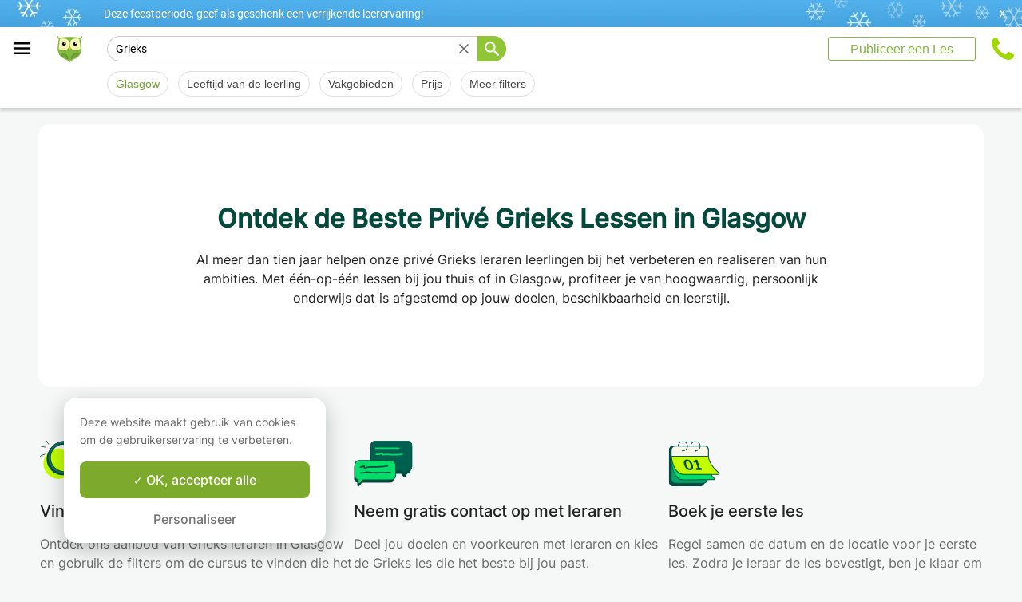

--- FILE ---
content_type: text/html; charset=utf-8
request_url: https://www.apprentus.com/nl/grieks-lessen-1/Glasgow-VerenigdKoninkrijk
body_size: 39082
content:
<!DOCTYPE html>
<html class='' dir='ltr' lang='nl'>
<head><meta charset='utf-8'>
<title>Privélessen voor Grieks in Glasgow</title>
<meta content='Grieks lessen in Glasgow. Leer grieks met onze leraren, thuis of bij de leraar, welk niveau je ook hebt, beginner gevorderde.
Onze grieks leraren helpen je beter te worden.' data-react-helmet name='description' property='og:description'>
<meta content='https://apprentus-staging.twic.pics/logos/1200x630-illustration.png' data-react-helmet name='image' property='og:image'>
<meta content='Privélessen voor Grieks in Glasgow' data-react-helmet name='twitter:title' property=''>
<meta content='summary_large_image' data-react-helmet name='twitter:card' property=''>
<meta content='@Apprentus' data-react-helmet name='twitter:creator' property=''>
<meta content='Grieks lessen in Glasgow. Leer grieks met onze leraren, thuis of bij de leraar, welk niveau je ook hebt, beginner gevorderde.
Onze grieks leraren helpen je beter te worden.' data-react-helmet name='twitter:description' property=''>
<meta content='https://apprentus-staging.twic.pics/logos/1200x630-illustration.png' data-react-helmet name='twitter:image' property=''>
<meta content='https://www.apprentus.com/nl/grieks-lessen-1/Glasgow-VerenigdKoninkrijk' property='og:url'>
<meta content='website' property='og:type'>
<meta content='970583034343436' property='fb:app_id'>

<meta content='Dk-C2tlLfFlFavE-0-6vmrKNk8qJgVd8Z56ypc68Mgo' name='google-site-verification'>

<meta content='width=device-width, initial-scale=1' name='viewport'>
<meta content='A6FEBD94AE1AA05E180A8C2940E311FC' name='msvalidate.01'>
<meta name="csrf-param" content="authenticity_token" />
<meta name="csrf-token" content="SXUcLe9bOtuUCpbnKlvNE9gDJqz5-VVgbxVsgoqANJzEMnKJLOm-typWT9664s0XiQYEP9kq2IbFofyv9RNrcA" />
<meta content='index, follow' name='robots'>
<!-- Safari on iOS specific theme-color -->
<meta content='#FFFFFF' media='(prefers-color-scheme: light)' name='theme-color'>
<meta content='#FFFFFF' media='(prefers-color-scheme: dark)' name='theme-color'>
<link rel="stylesheet" href="/assets/application-a75da893c52075ed322cc78d113ff1939d370a1a2ffa3e2ef2160f75d96a75ff.css" media="all" />
<link href='/assets/bundles/vendor-ae855eb6df53ef88257b.css' rel='stylesheet' type='text/css' />
<link href='/assets/bundles/header-6075f7edccb814f06c2c.css' rel='stylesheet' type='text/css' />
<link href='/assets/bundles/search-169070bf73f4d915f863.css' rel='stylesheet' type='text/css' />

<link data-react-helmet href='https://www.apprentus.com/nl/grieks-lessen-1/Glasgow-VerenigdKoninkrijk' rel='canonical'>
<link data-react-helmet href='https://www.apprentus.com/nl/grieks-lessen-1/online' rel='next'>
<link href='/assets/favicon.png' rel='shortcut icon'>
<link href='/manifest.json' rel='manifest'>
<link href='/opensearch.xml' rel='search' title='Apprentus' type='application/opensearchdescription+xml'>

<script>
  window.onReady = []
  window.initMap = () => {}
</script>
<script type="application/ld+json">
  {"@context":"https://schema.org","@type":"EducationalOrganization","legalName":"Apprentus Ltd.","name":"Apprentus","id":"https://www.apprentus.com/nl/#organization","url":"https://www.apprentus.com/","logo":"https://www.apprentus.com/logos/tutoring-Private-Teachers.png","contactPoint":[{"@type":"ContactPoint","telephone":"+31 20 262 1162","contactType":"customer service"}],"sameAs":["https://www.facebook.com/ApprentusNL-693415511043433","http://www.twitter.com/apprentus","https://www.linkedin.com/company/apprentus","https://www.youtube.com/user/ApprentusVideos"],"aggregateRating":{"@type":"AggregateRating","ratingValue":"4.9","reviewCount":"42384","bestRating":"5","worstRating":"1"}}
</script>

    <script data-react-helmet="true" type="application/ld+json">{"@context":"http://schema.org","@type":"Product","name":"Grieks in Glasgow\n","aggregateRating":{"@type":"AggregateRating","ratingValue":4.9,"reviewCount":69},"review":[{"@type":"Review","reviewBody":"Katerina is een hele fijne docente, met veel geduld en duidelijke uitleg.   Ze vertelt niet alleen over de Griekse taal maar ook over Griekse gebruiken en welke rol de Griekse taal hierin heeft. De lessen zijn ook nog eens gezellig, dus wat wil je nog meer.","author":{"@type":"Person","name":"Martine"},"datePublished":"2025-05-08T16:21:11-04:00","reviewRating":{"@type":"Rating","ratingValue":5}},{"@type":"Review","reviewBody":"Hallo Maria,\n\nIk wou je laten weten dat je prima les geeft, maar dat ik toch heb besloten om de mandoline even te laten rusten.  Ik ga dus de afspraak die we hadden gemaakt op dinsdag 30/9 annuleren.  Met warme groet, Karin","author":{"@type":"Person","name":"Karin"},"datePublished":"2025-09-21T00:38:25-04:00","reviewRating":{"@type":"Rating","ratingValue":5}},{"@type":"Review","reviewBody":"Mijn eerste les heb ik heel positief ervaren! Het was heel informatief op een ongedwongen manier .Ik voelde mij gelijk op mijn gemak en kijk uit naar de volgende lessen!!","author":{"@type":"Person","name":"Estella"},"datePublished":"2024-02-17T05:03:50-05:00","reviewRating":{"@type":"Rating","ratingValue":5}}]}</script><script data-react-helmet="true" type="application/ld+json">{"@context":"https://schema.org","@type":"BreadcrumbList","name":"BreadcrumbList","itemListElement":[{"@type":"ListItem","position":1,"name":"Privélessen","item":"https://www.apprentus.com/nl/"},{"@type":"ListItem","position":2,"name":"Grieks","item":"https://www.apprentus.com/nl/grieks-lessen-1"},{"@type":"ListItem","position":3,"name":"Grieks in Glasgow\n","item":"https://www.apprentus.com/nl/grieks-lessen-1/Glasgow-VerenigdKoninkrijk"}]}</script>

<!-- Facebook Pixel Code -->
<script>
  setTimeout(function() {
      !function(f,b,e,v,n,t,s)
      {if(f.fbq)return;n=f.fbq=function(){n.callMethod?
          n.callMethod.apply(n,arguments):n.queue.push(arguments)};
          if(!f._fbq)f._fbq=n;n.push=n;n.loaded=!0;n.version='2.0';
          n.queue=[];t=b.createElement(e);t.async=!0;
          t.src=v;s=b.getElementsByTagName(e)[0];
          s.parentNode.insertBefore(t,s)}(window, document,'script',
          'https://connect.facebook.net/en_US/fbevents.js');
      fbq('init', '291716994895840', { em: "", ln: "", fn: "" });
      fbq('track', 'PageView');
  }, 5000)
</script>
<noscript><img height="1" width="1" style="display:none" src="https://www.facebook.com/tr?id=291716994895840&ev=PageView&noscript=1" alt="facebook"/></noscript>
<!-- End Facebook Pixel Code -->

<!-- Begin Inspectlet Embed Code -->
<script id="inspectletjs">
        window.__insp = window.__insp || [];
        __insp.push(['wid', 802722786]);

        window.setTimeout(function() {

        (function() {

                function ldinsp(){if(typeof window.__inspld != "undefined") return; window.__inspld = 1; var insp = document.createElement('script'); insp.async = true; insp.id = "inspsync"; insp.src = ('https:' == document.location.protocol ? 'https' : 'http') + '://cdn.inspectlet.com/inspectlet.js'; var x = document.getElementsByTagName('script')[0]; x.parentNode.insertBefore(insp, x); };
                setTimeout(ldinsp, 500); document.readyState != "complete" ? (window.attachEvent ? window.attachEvent('onload', ldinsp) : window.addEventListener('load', ldinsp, false)) : ldinsp();
        })();

        }, 5000)
</script>
<!-- End Inspectlet Embed Code -->

<script src="/tarteaucitron.js-1.19.0/tarteaucitron.min.js"></script>

<script type="text/javascript">
  tarteaucitron.init ({
    'privacyUrl': '', /* Privacy policy url */
    'bodyPosition': 'bottom', /* or top to bring it as first element for accessibility */

    'hashtag': '#tarteaucitron', /* Open the panel with this hashtag */
    'cookieName': 'tarteaucitron', /* Cookie name */

    'orientation': 'popup', /* Banner position (top - bottom) */

    'groupServices': true, /* Group services by category */
    'showDetailsOnClick': false, /* Click to expand the description */
    'serviceDefaultState': 'wait', /* Default state (true - wait - false) */

    'showAlertSmall': false, /* Show the small banner on bottom right */
    'cookieslist': false, /* Show the cookie list */

    'closePopup': false, /* Show a close X on the banner */

    'showIcon': false, /* Show cookie icon to manage cookies */
    //"iconSrc": "", /* Optionnal: URL or base64 encoded image */
    'iconPosition': 'BottomLeft', /* BottomRight, BottomLeft, TopRight and TopLeft */

    'adblocker': false, /* Show a Warning if an adblocker is detected */

    'DenyAllCta': false, /* Show the deny all button */
    'AcceptAllCta': true, /* Show the accept all button when highPrivacy on */
    'highPrivacy': true, /* HIGHLY RECOMMANDED Disable auto consent */
    'alwaysNeedConsent': false, /* Ask the consent for "Privacy by design" services */

    'handleBrowserDNTRequest': false, /* If Do Not Track == 1, disallow all */

    'removeCredit': true, /* Remove credit link */
    'moreInfoLink': false, /* Show more info link */

    'useExternalCss': false, /* If false, the tarteaucitron.css file will be loaded */
    'useExternalJs': false, /* If false, the tarteaucitron.js file will be loaded */

    //"cookieDomain": ".my-multisite-domaine.fr", /* Shared cookie for multisite */

    'readmoreLink': '', /* Change the default readmore link */

    'mandatory': true, /* Show a message about mandatory cookies */
    'mandatoryCta': true, /* Show the disabled accept button when mandatory on */

    //"customCloserId": "", /* Optional a11y: Custom element ID used to open the panel */

    'googleConsentMode': true, /* Enable Google Consent Mode v2 for Google ads and GA4 */

    'partnersList': false /* Show the number of partners on the popup/middle banner */
  })

  tarteaucitron.user.googleadsId = 'AW-9140613693';
  (tarteaucitron.job = tarteaucitron.job || []).push('googleads');

  tarteaucitron.user.facebookpixelId = '291716994895840'; tarteaucitron.user.facebookpixelMore = function () { /* add here your optionnal facebook pixel function */ };
  (tarteaucitron.job = tarteaucitron.job || []).push('facebookpixel');
</script>

  <script>
    tarteaucitron.user.googletagmanagerId = 'GTM-PNH5F85';
    (tarteaucitron.job = tarteaucitron.job || []).push('googletagmanager');

    // Pushing gcmanalyticsstorage to the tarteaucitron job array to control consent for Google Analytics cookies
    (tarteaucitron.job = tarteaucitron.job || []).push('gcmanalyticsstorage');
  </script>

</head>
<script>
    var Tawk_API=Tawk_API||{}, Tawk_LoadStart=new Date();
    window.setTimeout(function() {
        var s1=document.createElement("script"),s0=document.getElementsByTagName("script")[0];
        s1.async=true;
        s1.src= 'https://embed.tawk.to/61c0997d80b2296cfdd2a081/1fnc5f5dm';
        s1.charset='UTF-8';
        s1.setAttribute('crossorigin','*');
        s0.parentNode.insertBefore(s1,s0);
    }, 30000)
</script>

<body class='responsive layout-application locale-nl' data-action='index' data-beta-mode='false' data-controller='Search' data-currency='USD' data-default-country='us' data-env='production' data-full-layout='true' data-is-admin='false' data-is-translator='false' data-language-url='nl' data-locale='nl' data-root-path='/nl/' data-root-url='https://www.apprentus.com/nl/' data-user='0' remote-ip='18.224.214.23'>
<noscript>
<iframe height='0' src='https://www.googletagmanager.com/ns.html?id=GTM-PNH5F85' style='display:none;visibility:hidden' width='0'></iframe>
</noscript>
<input id='data-controller' type='hidden' value='Search'>
<input id='data-action' type='hidden' value='index'>
<input id='data-locale' type='hidden' value='nl'>

<div id='wrap'>
<div class='hide-on-booking' style='display: block'>
<div id='christmas-bar'>
<a href='https://www.apprentus.com/nl/kerst-kado-kaart'>
Deze feestperiode, geef als geschenk een verrijkende leerervaring!
</a>
<a class="close-gift-card-banner" onclick="$.post(&#39;/nl/hide_christmas_banner&#39;, {}); $(&#39;#christmas-bar&#39;).hide(); return false" href="#">X</a>
</div>
<link rel="stylesheet" href="/assets/banners-9ab1d559bac522991382977099716871f2890f5097829fb80e4fe7793e56a0f0.css" media="all" />


</div>
<div id='above-header'></div>
  <script type="application/json" id="js-react-on-rails-context">{"railsEnv":"production","inMailer":false,"i18nLocale":"nl","i18nDefaultLocale":"en","rorVersion":"11.3.1","rorPro":false,"href":"https://www.apprentus.com/nl/grieks-lessen-1/Glasgow-VerenigdKoninkrijk","location":"/nl/grieks-lessen-1/Glasgow-VerenigdKoninkrijk","scheme":"https","host":"www.apprentus.com","port":null,"pathname":"/nl/grieks-lessen-1/Glasgow-VerenigdKoninkrijk","search":null,"httpAcceptLanguage":null,"scene":"search","hasAvatar":null,"isTeacher":null,"currentUserId":null,"currentUserName":null,"currentUserEmail":null,"languageUrl":"nl","sessionCountry":"us","dpr":null,"loadCounter":1,"featureFlags":{"christmasBanner":true},"eventDialog":{},"headerProps":{"isLoggedIn":false,"categorySuggestions":[{"value":723,"name":"Engels","slug":"engels-lessen-1"},{"value":357,"name":"Gitaar","slug":"gitaar-lessen"},{"value":722,"name":"Frans","slug":"frans-lessen-1"},{"value":391,"name":"Wiskunde","slug":"wiskunde-lessen"},{"value":707,"name":"Spaans","slug":"spaans-lessen-1"},{"value":544,"name":"Viool","slug":"viool-lessen"},{"value":436,"name":"Piano","slug":"piano-lessen"},{"value":433,"name":"Fysica - Natuurkunde","slug":"fysica-natuurkunde-lessen"},{"value":644,"name":"Bijles","slug":"bijles-lessen-1"}],"showSearchbox":false,"isSearchPage":true,"isInboxThreadPage":false,"favouritesCount":0,"unreadMessageCount":0,"coursesCount":0,"profileMenuItems":null,"avatar":"https://www.apprentus.com/assets/design/default_avatar.png","teachPath":"/nl/courses/new","rootPath":"/nl","inboxPath":"/nl/inbox","favouritesPath":"/nl/favourites","loginPath":"/nl/login?main_login=true","isHomePage":false,"profilePath":"/nl/profile","firstName":null,"signupPath":"/nl/signup?main_signup=true","countryMenuInformation":{"country":"US","countryName":"Verenigde Staten","language":42,"currency":"USD"},"countryMenuOptions":{"countries":[{"value":"US","label":"Verenigde Staten","currency_code":"USD","order":1}],"languages":[{"value":55,"label":"Deutsch","shortcode":"de"},{"value":44,"label":"English","shortcode":"en"},{"value":152,"label":"Español","shortcode":"es"},{"value":51,"label":"Français","shortcode":"fr"},{"value":42,"label":"Nederlands","shortcode":"nl"},{"value":8,"label":"العربية","shortcode":"ar"}],"currencies":["AED","ARS","AUD","BHD","BRL","CAD","CHF","CNY","COP","CZK","DKK","DZD","EGP","EUR","GBP","HKD","HUF","IDR","ILS","INR","JOD","JPY","KRW","KWD","MAD","MXN","MYR","NOK","NZD","PHP","PLN","QAR","RUB","SAR","SEK","SGD","THB","TND","TRY","TWD","UAH","USD","VND","XOF","XPF","ZAR"],"mapping":{"default":["en","fr","nl","es","ar","de"],"fr":["fr","en"],"be":["fr","nl","en"],"ch":["en","fr","de"],"cn":["en","fr"],"gb":["en","fr"],"ie":["en"],"us":["en"],"nl":["nl","en"],"ee":["en"],"ca":["en","fr"],"lu":["en","fr"],"es":["es","en","fr"],"de":["de","en"],"at":["de","en"],"eg":["ar"],"sa":["ar"],"ae":["ar"],"qa":["ar"],"mx":["es"]}},"mainMenuItems":[{"name":"home","title":"Startpagina","link":"/nl"},{"name":"help","title":"Hoe kunnen we je helpen?","link":"/nl/hulp/prive-les-nemen"},{"name":"become_tutor","title":"Publiceer een Les","link":"/nl/courses/new"}],"isRecruitmentPage":false},"footerProps":{"showPress":false,"pages":[[{"link":"https://www.apprentus.com/nl/t/prive-lessen/hoe-vind-je-een-prive-leraar","title":"Hoe Apprentus werkt"},{"link":"https://www.apprentus.com/nl/zoek-je-een-prive-leraar-bijles-docent","title":"Verzoek om een les of cursus"},{"link":"https://www.apprentus.com/nl/hulp/prive-les-nemen","title":"Help"},{"link":"https://www.apprentus.com/nl/press","title":"Press"}],[{"link":"https://www.apprentus.com/nl/about","title":"Over ons"},{"link":"https://www.apprentus.com/nl/hoe-word-ik-leraar-bijles-docent","title":"Word leraar bij Apprentus"},{"link":"https://www.apprentus.com/nl/terms","title":"Voorwaarden en privacy"},{"link":"https://www.apprentus.com/nl/cadeaukaart-prive-lessen-muziek-taal","title":"Cadeaukaarten"}]],"aboutApprentus":"Apprentus is dé beste manier om \u003cstrong\u003eleraren van hoog niveau\u003c/strong\u003e te vinden voor honderden onderwerpen. Van bijles wiskunde tot yoga, bij Apprentus is het makkelijk de juiste les te vinden en te boeken. ","socialMediaIcons":[[{"name":"Facebook","icon":"facebook","link":"https://www.facebook.com/ApprentusNL-693415511043433","icon_url":"/assets/design/facebook-squared.png"},{"name":"Instagram","icon":"instagram","link":"https://www.instagram.com/apprentus.nl","icon_url":"/assets/design/flatten-instagram.png"}],[{"name":"X","icon":"twitterX","link":"https://twitter.com/apprentus","icon_url":"/assets/design/flatten-twitter-squared.png"},{"name":"YouTube","icon":"youtube","link":"https://www.youtube.com/user/apprentusvideos","icon_url":"/assets/design/flatten-youtube.png"}]],"reviews":{"domain":"www.apprentus.com","totalReviews":"42384","stars":"4.9","reviewsPageUrl":"/nl/apprentus-beoordelingen"},"inviteFriends":{"invite_path":"/nl/invite","img_url":"/assets/owl/happy.png","img_url_retina":"/assets/owl/happy@2x.png","invite_bonus_sum":"$50"},"subscribeUrl":"/nl/mails/subscribe","allCountries":[{"url":"https://www.apprentus.fr/","title":"Cours particuliers et professeurs à domicile en France","country":"fr","text":"Cours particuliers en France"},{"url":"https://www.apprentus.com/en-fr/","title":"Private teacher to learn language, music or school tutoring at home in France","country":"fr","text":"Private lessons in France"},{"url":"https://www.apprentus.be/","title":"Cours particuliers et professeurs à domicile en Belgique","country":"be","text":"Cours particuliers en Belgique"},{"url":"https://www.apprentus.com/nl-be/","title":"Privé leraar om talen te leren, muziek of bijles aan huis in België","country":"be","text":"Privélessen in België"},{"url":"https://www.apprentus.com/en-be/","title":"Private teacher to learn language, music or school tutoring at home in Belgium","country":"be","text":"Private lessons in Belgium"},{"url":"https://www.apprentus.com/en-ch/","title":"Private teacher to learn language, music or school tutoring at home in Switzerland","country":"ch","text":"Private lessons in Switzerland"},{"url":"https://www.apprentus.ch/","title":"Cours particuliers et professeurs à domicile en Suisse","country":"ch","text":"Cours particuliers en Suisse"},{"url":"https://www.apprentus.com/de-ch/","title":"Nachhilfe und Nachhilfelehrer zu Hause in der Schweiz","country":"ch","text":"Nachhilfe in der Schweiz"},{"url":"https://www.apprentus.com/en-cn/","title":"Private teacher to learn language, music or school tutoring at home in China","country":"cn","text":"Private lessons in China"},{"url":"https://www.apprentus.com/fr-cn/","title":"Cours particuliers et professeurs à domicile en Chine","country":"cn","text":"Cours particuliers en Chine"},{"url":"https://www.apprentus.co.uk/","title":"Private teacher to learn language, music or school tutoring at home in The United Kingdom","country":"gb","text":"Private lessons in The United Kingdom"},{"url":"https://www.apprentus.co.uk/fr/","title":"Cours particuliers et professeurs à domicile ","country":"gb","text":"Cours particuliers "},{"url":"https://www.apprentus.com/en-ie/","title":"Private teacher to learn language, music or school tutoring at home in Ireland","country":"ie","text":"Private lessons in Ireland"},{"url":"https://www.apprentus.com/en-us/","title":"Private teacher to learn language, music or school tutoring at home in The USA","country":"us","text":"Private lessons in The USA"},{"url":"https://www.apprentus.nl/","title":"Privé leraar om talen te leren, muziek of bijles aan huis in Nederland","country":"nl","text":"Privélessen in Nederland"},{"url":"https://www.apprentus.com/en-nl/","title":"Private teacher to learn language, music or school tutoring at home in The Netherlands","country":"nl","text":"Private lessons in The Netherlands"},{"url":"https://www.apprentus.com/en-ee/","title":"Private teacher to learn language, music or school tutoring at home in Estonia","country":"ee","text":"Private lessons in Estonia"},{"url":"https://www.apprentus.ca/","title":"Private teacher to learn language, music or school tutoring at home in Canada","country":"ca","text":"Private lessons in Canada"},{"url":"https://www.apprentus.com/fr-ca/","title":"Cours particuliers et professeurs à domicile au Canada","country":"ca","text":"Cours particuliers au Canada"},{"url":"https://www.apprentus.com/en-lu/","title":"Private teacher to learn language, music or school tutoring at home in Luxembourg","country":"lu","text":"Private lessons in Luxembourg"},{"url":"https://www.apprentus.lu/","title":"Cours particuliers et professeurs à domicile au Luxembourg","country":"lu","text":"Cours particuliers au Luxembourg"},{"url":"https://www.apprentus.es/","title":"Clases particulares y profesores a domicilio en España","country":"es","text":"Clases particulares en España"},{"url":"https://www.apprentus.com/en-es/","title":"Private teacher to learn language, music or school tutoring at home in Spain","country":"es","text":"Private lessons in Spain"},{"url":"https://www.apprentus.com/fr-es/","title":"Cours particuliers et professeurs à domicile ","country":"es","text":"Cours particuliers "},{"url":"https://www.apprentus.de/","title":"Nachhilfe und Nachhilfelehrer zu Hause in Deutschland","country":"de","text":"Nachhilfe in Deutschland"},{"url":"https://www.apprentus.com/en-de/","title":"Private teacher to learn language, music or school tutoring at home in Germany","country":"de","text":"Private lessons in Germany"},{"url":"https://www.apprentus.at/","title":"Nachhilfe und Nachhilfelehrer zu Hause in Österreich","country":"at","text":"Nachhilfe in Österreich"},{"url":"https://www.apprentus.com/en-at/","title":"Private teacher to learn language, music or school tutoring at home in Austria","country":"at","text":"Private lessons in Austria"},{"url":"https://www.apprentus.com/ar-eg/","title":"مدرس خاص لتعلم اللغة أو الموسيقى أو المساعدة على الواجبات المدرسية في المنزل في في مصر","country":"eg","text":"دروس خصوصية في مصر"},{"url":"https://www.apprentus.com/ar-sa/","title":"مدرس خاص لتعلم اللغة أو الموسيقى أو المساعدة على الواجبات المدرسية في المنزل في في السعودية","country":"sa","text":"دروس خصوصية في السعودية"},{"url":"https://www.apprentus.com/ar-ae/","title":"مدرس خاص لتعلم اللغة أو الموسيقى أو المساعدة على الواجبات المدرسية في المنزل في في الإمارات","country":"ae","text":"دروس خصوصية في الإمارات"},{"url":"https://www.apprentus.com/ar-qa/","title":"مدرس خاص لتعلم اللغة أو الموسيقى أو المساعدة على الواجبات المدرسية في المنزل في في قطر","country":"qa","text":"دروس خصوصية في قطر"},{"url":"https://www.apprentus.mx/","title":"Clases particulares y profesores a domicilio en Mexico","country":"mx","text":"Clases particulares en Mexico"}],"onlineCategories":[],"allCities":[{"title":"A","url":"/nl/cities/a"},{"title":"B","url":"/nl/cities/b"},{"title":"C","url":"/nl/cities/c"},{"title":"D","url":"/nl/cities/d"},{"title":"E","url":"/nl/cities/e"},{"title":"F","url":"/nl/cities/f"},{"title":"G","url":"/nl/cities/g"},{"title":"H","url":"/nl/cities/h"},{"title":"I","url":"/nl/cities/i"},{"title":"J","url":"/nl/cities/j"},{"title":"K","url":"/nl/cities/k"},{"title":"L","url":"/nl/cities/l"},{"title":"M","url":"/nl/cities/m"},{"title":"N","url":"/nl/cities/n"},{"title":"O","url":"/nl/cities/o"},{"title":"P","url":"/nl/cities/p"},{"title":"Q","url":"/nl/cities/q"},{"title":"R","url":"/nl/cities/r"},{"title":"S","url":"/nl/cities/s"},{"title":"T","url":"/nl/cities/t"},{"title":"U","url":"/nl/cities/u"},{"title":"V","url":"/nl/cities/v"},{"title":"W","url":"/nl/cities/w"},{"title":"X","url":"/nl/cities/x"},{"title":"Y","url":"/nl/cities/y"},{"title":"Z","url":"/nl/cities/z"}],"isLoggedIn":false},"startFullscreen":false,"plainLayout":false,"contentClassName":"body container clearfix nopadding","hootPhoneNumber":null,"timezoneNames":[{"value":"Etc/GMT+12","utc_offset":-43200,"label":"(GMT -12:00) GMT+12","country":"GMT+12"},{"value":"Pacific/Niue","utc_offset":-39600,"label":"(GMT -11:00) Niue","country":"Niue"},{"value":"Pacific/Pago_Pago","utc_offset":-39600,"label":"(GMT -11:00) Pago Pago","country":"Pago Pago"},{"value":"Pacific/Samoa","utc_offset":-39600,"label":"(GMT -11:00) Samoa","country":"Samoa"},{"value":"Etc/GMT+11","utc_offset":-39600,"label":"(GMT -11:00) GMT+11","country":"GMT+11"},{"value":"Pacific/Midway","utc_offset":-39600,"label":"(GMT -11:00) Halverwege","country":"Halverwege"},{"value":"Pacific/Niue","utc_offset":-39600,"label":"(GMT -11:00) Niue","country":"Niue"},{"value":"Pacific/Pago_Pago","utc_offset":-39600,"label":"(GMT -11:00) Pago Pago","country":"Pago Pago"},{"value":"Pacific/Samoa","utc_offset":-39600,"label":"(GMT -11:00) Samoa","country":"Samoa"},{"value":"US/Samoa","utc_offset":-39600,"label":"(GMT -11:00) Samoa","country":"Samoa"},{"value":"America/Adak","utc_offset":-36000,"label":"(GMT -10:00) Adak","country":"Adak"},{"value":"America/Atka","utc_offset":-36000,"label":"(GMT -10:00) Atka","country":"Atka"},{"value":"Pacific/Honolulu","utc_offset":-36000,"label":"(GMT -10:00) Honolulu","country":"Honolulu"},{"value":"Pacific/Tahiti","utc_offset":-36000,"label":"(GMT -10:00) Tahiti","country":"Tahiti"},{"value":"US/Aleutian","utc_offset":-36000,"label":"(GMT -10:00) Aleoeten","country":"Aleoeten"},{"value":"America/Adak","utc_offset":-36000,"label":"(GMT -10:00) Adak","country":"Adak"},{"value":"America/Atka","utc_offset":-36000,"label":"(GMT -10:00) Atka","country":"Atka"},{"value":"Etc/GMT+10","utc_offset":-36000,"label":"(GMT -10:00) GMT+10","country":"GMT+10"},{"value":"HST","utc_offset":-36000,"label":"(GMT -10:00) HST","country":"HST"},{"value":"Pacific/Honolulu","utc_offset":-36000,"label":"(GMT -10:00) Honolulu","country":"Honolulu"},{"value":"Pacific/Johnston","utc_offset":-36000,"label":"(GMT -10:00) Johnston","country":"Johnston"},{"value":"Pacific/Rarotonga","utc_offset":-36000,"label":"(GMT -10:00) Rarotonga","country":"Rarotonga"},{"value":"Pacific/Tahiti","utc_offset":-36000,"label":"(GMT -10:00) Tahiti","country":"Tahiti"},{"value":"US/Aleutian","utc_offset":-36000,"label":"(GMT -10:00) Aleoeten","country":"Aleoeten"},{"value":"US/Hawaii","utc_offset":-36000,"label":"(GMT -10:00) Hawaii","country":"Hawaii"},{"value":"Pacific/Marquesas","utc_offset":-34200,"label":"(GMT -09:30) Markiezen","country":"Markiezen"},{"value":"America/Anchorage","utc_offset":-32400,"label":"(GMT -09:00) Ankerplaats","country":"Ankerplaats"},{"value":"America/Juneau","utc_offset":-32400,"label":"(GMT -09:00) Juneau","country":"Juneau"},{"value":"America/Metlakatla","utc_offset":-32400,"label":"(GMT -09:00) Metlakatla","country":"Metlakatla"},{"value":"America/Nome","utc_offset":-32400,"label":"(GMT -09:00) naam","country":"naam"},{"value":"America/Sitka","utc_offset":-32400,"label":"(GMT -09:00) Sitka","country":"Sitka"},{"value":"America/Yakutat","utc_offset":-32400,"label":"(GMT -09:00) Yakutat","country":"Yakutat"},{"value":"US/Alaska","utc_offset":-32400,"label":"(GMT -09:00) Alaska","country":"Alaska"},{"value":"America/Anchorage","utc_offset":-32400,"label":"(GMT -09:00) Ankerplaats","country":"Ankerplaats"},{"value":"America/Juneau","utc_offset":-32400,"label":"(GMT -09:00) Juneau","country":"Juneau"},{"value":"America/Metlakatla","utc_offset":-32400,"label":"(GMT -09:00) Metlakatla","country":"Metlakatla"},{"value":"America/Nome","utc_offset":-32400,"label":"(GMT -09:00) naam","country":"naam"},{"value":"America/Sitka","utc_offset":-32400,"label":"(GMT -09:00) Sitka","country":"Sitka"},{"value":"America/Yakutat","utc_offset":-32400,"label":"(GMT -09:00) Yakutat","country":"Yakutat"},{"value":"Etc/GMT+9","utc_offset":-32400,"label":"(GMT -09:00) GMT+9","country":"GMT+9"},{"value":"Pacific/Gambier","utc_offset":-32400,"label":"(GMT -09:00) Gambier","country":"Gambier"},{"value":"US/Alaska","utc_offset":-32400,"label":"(GMT -09:00) Alaska","country":"Alaska"},{"value":"America/Ensenada","utc_offset":-28800,"label":"(GMT -08:00) Ensenada","country":"Ensenada"},{"value":"America/Los_Angeles","utc_offset":-28800,"label":"(GMT -08:00) Los Angeles","country":"Los Angeles"},{"value":"America/Santa_Isabel","utc_offset":-28800,"label":"(GMT -08:00) Santa Isabel","country":"Santa Isabel"},{"value":"America/Tijuana","utc_offset":-28800,"label":"(GMT -08:00) Tijuana","country":"Tijuana"},{"value":"America/Vancouver","utc_offset":-28800,"label":"(GMT -08:00) Vancouver","country":"Vancouver"},{"value":"Canada/Pacific","utc_offset":-28800,"label":"(GMT -08:00) grote Oceaan","country":"grote Oceaan"},{"value":"Pacific/Pitcairn","utc_offset":-28800,"label":"(GMT -08:00) Pitcairn","country":"Pitcairn"},{"value":"America/Ensenada","utc_offset":-28800,"label":"(GMT -08:00) Ensenada","country":"Ensenada"},{"value":"America/Los_Angeles","utc_offset":-28800,"label":"(GMT -08:00) Los Angeles","country":"Los Angeles"},{"value":"America/Santa_Isabel","utc_offset":-28800,"label":"(GMT -08:00) Santa Isabel","country":"Santa Isabel"},{"value":"America/Tijuana","utc_offset":-28800,"label":"(GMT -08:00) Tijuana","country":"Tijuana"},{"value":"America/Vancouver","utc_offset":-28800,"label":"(GMT -08:00) Vancouver","country":"Vancouver"},{"value":"Canada/Pacific","utc_offset":-28800,"label":"(GMT -08:00) grote Oceaan","country":"grote Oceaan"},{"value":"Etc/GMT+8","utc_offset":-28800,"label":"(GMT -08:00) GMT+8","country":"GMT+8"},{"value":"Mexico/BajaNorte","utc_offset":-28800,"label":"(GMT -08:00) BajaNorte","country":"BajaNorte"},{"value":"PST8PDT","utc_offset":-28800,"label":"(GMT -08:00) PST8PDT","country":"PST8PDT"},{"value":"Pacific/Pitcairn","utc_offset":-28800,"label":"(GMT -08:00) Pitcairn","country":"Pitcairn"},{"value":"US/Pacific","utc_offset":-28800,"label":"(GMT -08:00) grote Oceaan","country":"grote Oceaan"},{"value":"America/Boise","utc_offset":-25200,"label":"(GMT -07:00) Boise","country":"Boise"},{"value":"America/Cambridge_Bay","utc_offset":-25200,"label":"(GMT -07:00) Cambridge Bay","country":"Cambridge Bay"},{"value":"America/Creston","utc_offset":-25200,"label":"(GMT -07:00) Creston","country":"Creston"},{"value":"America/Dawson","utc_offset":-25200,"label":"(GMT -07:00) Dawson","country":"Dawson"},{"value":"America/Inuvik","utc_offset":-25200,"label":"(GMT -07:00) Inuvik","country":"Inuvik"},{"value":"America/Dawson_Creek","utc_offset":-25200,"label":"(GMT -07:00) Dawson Creek","country":"Dawson Creek"},{"value":"America/Denver","utc_offset":-25200,"label":"(GMT -07:00) Denver","country":"Denver"},{"value":"America/Edmonton","utc_offset":-25200,"label":"(GMT -07:00) Edmonton","country":"Edmonton"},{"value":"America/Fort_Nelson","utc_offset":-25200,"label":"(GMT -07:00) Fort Nelson","country":"Fort Nelson"},{"value":"America/Hermosillo","utc_offset":-25200,"label":"(GMT -07:00) Hermosillo","country":"Hermosillo"},{"value":"America/Mazatlan","utc_offset":-25200,"label":"(GMT -07:00) Mazatlan","country":"Mazatlan"},{"value":"America/Phoenix","utc_offset":-25200,"label":"(GMT -07:00) Feniks","country":"Feniks"},{"value":"America/Shiprock","utc_offset":-25200,"label":"(GMT -07:00) Scheepsrots","country":"Scheepsrots"},{"value":"America/Whitehorse","utc_offset":-25200,"label":"(GMT -07:00) Wit paard","country":"Wit paard"},{"value":"America/Yellowknife","utc_offset":-25200,"label":"(GMT -07:00) Geel mes","country":"Geel mes"},{"value":"Canada/Mountain","utc_offset":-25200,"label":"(GMT -07:00) Berg","country":"Berg"},{"value":"Canada/Yukon","utc_offset":-25200,"label":"(GMT -07:00) Yukon","country":"Yukon"},{"value":"MST","utc_offset":-25200,"label":"(GMT -07:00) MST","country":"MST"},{"value":"US/Arizona","utc_offset":-25200,"label":"(GMT -07:00) Arizona","country":"Arizona"},{"value":"America/Boise","utc_offset":-25200,"label":"(GMT -07:00) Boise","country":"Boise"},{"value":"America/Cambridge_Bay","utc_offset":-25200,"label":"(GMT -07:00) Cambridge Bay","country":"Cambridge Bay"},{"value":"America/Creston","utc_offset":-25200,"label":"(GMT -07:00) Creston","country":"Creston"},{"value":"America/Dawson","utc_offset":-25200,"label":"(GMT -07:00) Dawson","country":"Dawson"},{"value":"America/Dawson_Creek","utc_offset":-25200,"label":"(GMT -07:00) Dawson Creek","country":"Dawson Creek"},{"value":"America/Denver","utc_offset":-25200,"label":"(GMT -07:00) Denver","country":"Denver"},{"value":"America/Edmonton","utc_offset":-25200,"label":"(GMT -07:00) Edmonton","country":"Edmonton"},{"value":"America/Fort_Nelson","utc_offset":-25200,"label":"(GMT -07:00) Fort Nelson","country":"Fort Nelson"},{"value":"America/Hermosillo","utc_offset":-25200,"label":"(GMT -07:00) Hermosillo","country":"Hermosillo"},{"value":"America/Inuvik","utc_offset":-25200,"label":"(GMT -07:00) Inuvik","country":"Inuvik"},{"value":"America/Mazatlan","utc_offset":-25200,"label":"(GMT -07:00) Mazatlan","country":"Mazatlan"},{"value":"America/Phoenix","utc_offset":-25200,"label":"(GMT -07:00) Feniks","country":"Feniks"},{"value":"America/Shiprock","utc_offset":-25200,"label":"(GMT -07:00) Scheepsrots","country":"Scheepsrots"},{"value":"America/Whitehorse","utc_offset":-25200,"label":"(GMT -07:00) Wit paard","country":"Wit paard"},{"value":"America/Yellowknife","utc_offset":-25200,"label":"(GMT -07:00) Geel mes","country":"Geel mes"},{"value":"Canada/Mountain","utc_offset":-25200,"label":"(GMT -07:00) Berg","country":"Berg"},{"value":"Canada/Yukon","utc_offset":-25200,"label":"(GMT -07:00) Yukon","country":"Yukon"},{"value":"Etc/GMT+7","utc_offset":-25200,"label":"(GMT -07:00) GMT+7","country":"GMT+7"},{"value":"MST","utc_offset":-25200,"label":"(GMT -07:00) MST","country":"MST"},{"value":"MST7MDT","utc_offset":-25200,"label":"(GMT -07:00) MST7MDT","country":"MST7MDT"},{"value":"Mexico/BajaSur","utc_offset":-25200,"label":"(GMT -07:00) BajaSur","country":"BajaSur"},{"value":"Navajo","utc_offset":-25200,"label":"(GMT -07:00) Navajo","country":"Navajo"},{"value":"US/Arizona","utc_offset":-25200,"label":"(GMT -07:00) Arizona","country":"Arizona"},{"value":"US/Mountain","utc_offset":-25200,"label":"(GMT -07:00) Berg","country":"Berg"},{"value":"America/Belize","utc_offset":-21600,"label":"(GMT -06:00) Belize","country":"Belize"},{"value":"America/Chicago","utc_offset":-21600,"label":"(GMT -06:00) Chicago","country":"Chicago"},{"value":"America/Chihuahua","utc_offset":-21600,"label":"(GMT -06:00) Chihuahua","country":"Chihuahua"},{"value":"America/Costa_Rica","utc_offset":-21600,"label":"(GMT -06:00) Costa Rica","country":"Costa Rica"},{"value":"America/Bahia_Banderas","utc_offset":-21600,"label":"(GMT -06:00) Bahia Banderas","country":"Bahia Banderas"},{"value":"America/El_Salvador","utc_offset":-21600,"label":"(GMT -06:00) El Salvador","country":"El Salvador"},{"value":"America/Guatemala","utc_offset":-21600,"label":"(GMT -06:00) Guatemala","country":"Guatemala"},{"value":"America/Indiana/Tell_City","utc_offset":-21600,"label":"(GMT -06:00) Indiana Tell City","country":"Indiana Tell City"},{"value":"America/Knox_IN","utc_offset":-21600,"label":"(GMT -06:00) Knox IN","country":"Knox IN"},{"value":"America/Managua","utc_offset":-21600,"label":"(GMT -06:00) Managua","country":"Managua"},{"value":"America/Matamoros","utc_offset":-21600,"label":"(GMT -06:00) Matamoros","country":"Matamoros"},{"value":"America/Menominee","utc_offset":-21600,"label":"(GMT -06:00) Menominee","country":"Menominee"},{"value":"America/Merida","utc_offset":-21600,"label":"(GMT -06:00) Merida","country":"Merida"},{"value":"America/Mexico_City","utc_offset":-21600,"label":"(GMT -06:00) Mexico Stad","country":"Mexico Stad"},{"value":"America/Monterrey","utc_offset":-21600,"label":"(GMT -06:00) Monterrey","country":"Monterrey"},{"value":"America/Ojinaga","utc_offset":-21600,"label":"(GMT -06:00) Ojinaga","country":"Ojinaga"},{"value":"America/Rainy_River","utc_offset":-21600,"label":"(GMT -06:00) Regenachtige rivier","country":"Regenachtige rivier"},{"value":"America/Rankin_Inlet","utc_offset":-21600,"label":"(GMT -06:00) Rankin-inlaat","country":"Rankin-inlaat"},{"value":"America/Regina","utc_offset":-21600,"label":"(GMT -06:00) Regina","country":"Regina"},{"value":"America/Resolute","utc_offset":-21600,"label":"(GMT -06:00) Vastberaden","country":"Vastberaden"},{"value":"America/Swift_Current","utc_offset":-21600,"label":"(GMT -06:00) Snelle stroom","country":"Snelle stroom"},{"value":"America/Tegucigalpa","utc_offset":-21600,"label":"(GMT -06:00) Tegucigalpa","country":"Tegucigalpa"},{"value":"America/Winnipeg","utc_offset":-21600,"label":"(GMT -06:00) Winnipeg","country":"Winnipeg"},{"value":"Canada/Central","utc_offset":-21600,"label":"(GMT -06:00) Centraal","country":"Centraal"},{"value":"Canada/Saskatchewan","utc_offset":-21600,"label":"(GMT -06:00) Saskatchewan","country":"Saskatchewan"},{"value":"America/North_Dakota/New_Salem","utc_offset":-21600,"label":"(GMT -06:00) North Dakota Nieuw Salem","country":"North Dakota Nieuw Salem"},{"value":"America/Bahia_Banderas","utc_offset":-21600,"label":"(GMT -06:00) Bahia Banderas","country":"Bahia Banderas"},{"value":"America/Belize","utc_offset":-21600,"label":"(GMT -06:00) Belize","country":"Belize"},{"value":"America/Chicago","utc_offset":-21600,"label":"(GMT -06:00) Chicago","country":"Chicago"},{"value":"America/Chihuahua","utc_offset":-21600,"label":"(GMT -06:00) Chihuahua","country":"Chihuahua"},{"value":"America/Costa_Rica","utc_offset":-21600,"label":"(GMT -06:00) Costa Rica","country":"Costa Rica"},{"value":"America/El_Salvador","utc_offset":-21600,"label":"(GMT -06:00) El Salvador","country":"El Salvador"},{"value":"America/Guatemala","utc_offset":-21600,"label":"(GMT -06:00) Guatemala","country":"Guatemala"},{"value":"America/Indiana/Knox","utc_offset":-21600,"label":"(GMT -06:00) Indiana Knox","country":"Indiana Knox"},{"value":"America/Indiana/Tell_City","utc_offset":-21600,"label":"(GMT -06:00) Indiana Tell City","country":"Indiana Tell City"},{"value":"America/Knox_IN","utc_offset":-21600,"label":"(GMT -06:00) Knox IN","country":"Knox IN"},{"value":"America/Managua","utc_offset":-21600,"label":"(GMT -06:00) Managua","country":"Managua"},{"value":"America/Matamoros","utc_offset":-21600,"label":"(GMT -06:00) Matamoros","country":"Matamoros"},{"value":"America/Menominee","utc_offset":-21600,"label":"(GMT -06:00) Menominee","country":"Menominee"},{"value":"America/Merida","utc_offset":-21600,"label":"(GMT -06:00) Merida","country":"Merida"},{"value":"America/Mexico_City","utc_offset":-21600,"label":"(GMT -06:00) Mexico Stad","country":"Mexico Stad"},{"value":"America/Monterrey","utc_offset":-21600,"label":"(GMT -06:00) Monterrey","country":"Monterrey"},{"value":"America/North_Dakota/Beulah","utc_offset":-21600,"label":"(GMT -06:00) North Dakota Beulah","country":"North Dakota Beulah"},{"value":"America/North_Dakota/Center","utc_offset":-21600,"label":"(GMT -06:00) North Dakota Centrum","country":"North Dakota Centrum"},{"value":"America/North_Dakota/New_Salem","utc_offset":-21600,"label":"(GMT -06:00) North Dakota Nieuw Salem","country":"North Dakota Nieuw Salem"},{"value":"America/Ojinaga","utc_offset":-21600,"label":"(GMT -06:00) Ojinaga","country":"Ojinaga"},{"value":"America/Rainy_River","utc_offset":-21600,"label":"(GMT -06:00) Regenachtige rivier","country":"Regenachtige rivier"},{"value":"America/Rankin_Inlet","utc_offset":-21600,"label":"(GMT -06:00) Rankin Inlet","country":"Rankin Inlet"},{"value":"America/Regina","utc_offset":-21600,"label":"(GMT -06:00) Regina","country":"Regina"},{"value":"America/Resolute","utc_offset":-21600,"label":"(GMT -06:00) Vastberaden","country":"Vastberaden"},{"value":"America/Swift_Current","utc_offset":-21600,"label":"(GMT -06:00) Snelle stroom","country":"Snelle stroom"},{"value":"America/Tegucigalpa","utc_offset":-21600,"label":"(GMT -06:00) Tegucigalpa","country":"Tegucigalpa"},{"value":"America/Winnipeg","utc_offset":-21600,"label":"(GMT -06:00) Winnipeg","country":"Winnipeg"},{"value":"CST6CDT","utc_offset":-21600,"label":"(GMT -06:00) CST6CDT","country":"CST6CDT"},{"value":"Canada/Central","utc_offset":-21600,"label":"(GMT -06:00) Centraal","country":"Centraal"},{"value":"Canada/Saskatchewan","utc_offset":-21600,"label":"(GMT -06:00) Saskatchewan","country":"Saskatchewan"},{"value":"Etc/GMT+6","utc_offset":-21600,"label":"(GMT -06:00) GMT+6","country":"GMT+6"},{"value":"Mexico/General","utc_offset":-21600,"label":"(GMT -06:00) Algemeen","country":"Algemeen"},{"value":"Pacific/Galapagos","utc_offset":-21600,"label":"(GMT -06:00) Galapagos","country":"Galapagos"},{"value":"US/Central","utc_offset":-21600,"label":"(GMT -06:00) Centraal","country":"Centraal"},{"value":"US/Indiana-Starke","utc_offset":-21600,"label":"(GMT -06:00) Indiana Starke","country":"Indiana Starke"},{"value":"America/Atikokan","utc_offset":-18000,"label":"(GMT -05:00) Atikokan","country":"Atikokan"},{"value":"America/Bogota","utc_offset":-18000,"label":"(GMT -05:00) Bogota","country":"Bogota"},{"value":"America/Cancun","utc_offset":-18000,"label":"(GMT -05:00) Cancún","country":"Cancún"},{"value":"America/Cayman","utc_offset":-18000,"label":"(GMT -05:00) Kaaiman","country":"Kaaiman"},{"value":"America/Coral_Harbour","utc_offset":-18000,"label":"(GMT -05:00) Coral Harbor","country":"Coral Harbor"},{"value":"America/Detroit","utc_offset":-18000,"label":"(GMT -05:00) Detroit","country":"Detroit"},{"value":"America/Eirunepe","utc_offset":-18000,"label":"(GMT -05:00) Eirunepe","country":"Eirunepe"},{"value":"America/Fort_Wayne","utc_offset":-18000,"label":"(GMT -05:00) Fort Wayne","country":"Fort Wayne"},{"value":"America/Grand_Turk","utc_offset":-18000,"label":"(GMT -05:00) Grand Turk","country":"Grand Turk"},{"value":"America/Guayaquil","utc_offset":-18000,"label":"(GMT -05:00) Guayaquil","country":"Guayaquil"},{"value":"America/Havana","utc_offset":-18000,"label":"(GMT -05:00) Havana","country":"Havana"},{"value":"America/Indianapolis","utc_offset":-18000,"label":"(GMT -05:00) Indianapolis","country":"Indianapolis"},{"value":"America/Indiana/Petersburg","utc_offset":-18000,"label":"(GMT -05:00) Indiana Petersburg","country":"Indiana Petersburg"},{"value":"America/Indiana/Vevay","utc_offset":-18000,"label":"(GMT -05:00) Indiana Vevay","country":"Indiana Vevay"},{"value":"America/Indiana/Vincennes","utc_offset":-18000,"label":"(GMT -05:00) Indiana Vincennes","country":"Indiana Vincennes"},{"value":"America/Indiana/Winamac","utc_offset":-18000,"label":"(GMT -05:00) Indiana Winamac","country":"Indiana Winamac"},{"value":"America/Iqaluit","utc_offset":-18000,"label":"(GMT -05:00) Iqaluit","country":"Iqaluit"},{"value":"America/Jamaica","utc_offset":-18000,"label":"(GMT -05:00) Jamaica","country":"Jamaica"},{"value":"America/Lima","utc_offset":-18000,"label":"(GMT -05:00) Lima","country":"Lima"},{"value":"America/Louisville","utc_offset":-18000,"label":"(GMT -05:00) Louisville","country":"Louisville"},{"value":"America/Montreal","utc_offset":-18000,"label":"(GMT -05:00) Montréal","country":"Montréal"},{"value":"America/Nassau","utc_offset":-18000,"label":"(GMT -05:00) Nassau","country":"Nassau"},{"value":"America/New_York","utc_offset":-18000,"label":"(GMT -05:00) New York","country":"New York"},{"value":"America/Nipigon","utc_offset":-18000,"label":"(GMT -05:00) Nipigon","country":"Nipigon"},{"value":"America/Panama","utc_offset":-18000,"label":"(GMT -05:00) Panama","country":"Panama"},{"value":"America/Pangnirtung","utc_offset":-18000,"label":"(GMT -05:00) Pangnirtung","country":"Pangnirtung"},{"value":"America/Port-au-Prince","utc_offset":-18000,"label":"(GMT -05:00) Port au Prince","country":"Port au Prince"},{"value":"America/Porto_Acre","utc_offset":-18000,"label":"(GMT -05:00) Porto Akko","country":"Porto Akko"},{"value":"America/Rio_Branco","utc_offset":-18000,"label":"(GMT -05:00) Rio Branco","country":"Rio Branco"},{"value":"America/Thunder_Bay","utc_offset":-18000,"label":"(GMT -05:00) donderbaai","country":"donderbaai"},{"value":"America/Toronto","utc_offset":-18000,"label":"(GMT -05:00) Toronto","country":"Toronto"},{"value":"Cuba","utc_offset":-18000,"label":"(GMT -05:00) Cuba","country":"Cuba"},{"value":"Brazil/Acre","utc_offset":-18000,"label":"(GMT -05:00) Acre","country":"Acre"},{"value":"Chile/EasterIsland","utc_offset":-18000,"label":"(GMT -05:00) Paaseiland","country":"Paaseiland"},{"value":"Canada/Eastern","utc_offset":-18000,"label":"(GMT -05:00) Oosters","country":"Oosters"},{"value":"EST","utc_offset":-18000,"label":"(GMT -05:00) Est","country":"Est"},{"value":"America/Indiana/Marengo","utc_offset":-18000,"label":"(GMT -05:00) Indiana Marengo","country":"Indiana Marengo"},{"value":"America/Atikokan","utc_offset":-18000,"label":"(GMT -05:00) Atikokan","country":"Atikokan"},{"value":"America/Bogota","utc_offset":-18000,"label":"(GMT -05:00) Bogota","country":"Bogota"},{"value":"America/Cancun","utc_offset":-18000,"label":"(GMT -05:00) Cancún","country":"Cancún"},{"value":"America/Cayman","utc_offset":-18000,"label":"(GMT -05:00) Kaaiman","country":"Kaaiman"},{"value":"America/Coral_Harbour","utc_offset":-18000,"label":"(GMT -05:00) Coral Harbor","country":"Coral Harbor"},{"value":"America/Detroit","utc_offset":-18000,"label":"(GMT -05:00) Detroit","country":"Detroit"},{"value":"America/Eirunepe","utc_offset":-18000,"label":"(GMT -05:00) Eirunepe","country":"Eirunepe"},{"value":"America/Fort_Wayne","utc_offset":-18000,"label":"(GMT -05:00) Fort Wayne","country":"Fort Wayne"},{"value":"America/Grand_Turk","utc_offset":-18000,"label":"(GMT -05:00) Grand Turk","country":"Grand Turk"},{"value":"America/Guayaquil","utc_offset":-18000,"label":"(GMT -05:00) Guayaquil","country":"Guayaquil"},{"value":"America/Havana","utc_offset":-18000,"label":"(GMT -05:00) Havana","country":"Havana"},{"value":"America/Indiana/Indianapolis","utc_offset":-18000,"label":"(GMT -05:00) Indiana Indianapolis","country":"Indiana Indianapolis"},{"value":"America/Indiana/Marengo","utc_offset":-18000,"label":"(GMT -05:00) Indiana Marengo","country":"Indiana Marengo"},{"value":"America/Indiana/Petersburg","utc_offset":-18000,"label":"(GMT -05:00) Indiana Petersburg","country":"Indiana Petersburg"},{"value":"America/Indiana/Vevay","utc_offset":-18000,"label":"(GMT -05:00) Indiana Vevay","country":"Indiana Vevay"},{"value":"America/Indiana/Vincennes","utc_offset":-18000,"label":"(GMT -05:00) Indiana Vincennes","country":"Indiana Vincennes"},{"value":"America/Indiana/Winamac","utc_offset":-18000,"label":"(GMT -05:00) Indiana Winamac","country":"Indiana Winamac"},{"value":"America/Indianapolis","utc_offset":-18000,"label":"(GMT -05:00) Indianapolis","country":"Indianapolis"},{"value":"America/Iqaluit","utc_offset":-18000,"label":"(GMT -05:00) Iqaluit","country":"Iqaluit"},{"value":"America/Jamaica","utc_offset":-18000,"label":"(GMT -05:00) Jamaica","country":"Jamaica"},{"value":"America/Kentucky/Louisville","utc_offset":-18000,"label":"(GMT -05:00) Kentucky Louisville","country":"Kentucky Louisville"},{"value":"America/Kentucky/Monticello","utc_offset":-18000,"label":"(GMT -05:00) Kentucky Monticello","country":"Kentucky Monticello"},{"value":"America/Lima","utc_offset":-18000,"label":"(GMT -05:00) Lima","country":"Lima"},{"value":"America/Louisville","utc_offset":-18000,"label":"(GMT -05:00) Louisville","country":"Louisville"},{"value":"America/Montreal","utc_offset":-18000,"label":"(GMT -05:00) Montréal","country":"Montréal"},{"value":"America/Nassau","utc_offset":-18000,"label":"(GMT -05:00) Nassau","country":"Nassau"},{"value":"America/New_York","utc_offset":-18000,"label":"(GMT -05:00) New York","country":"New York"},{"value":"America/Nipigon","utc_offset":-18000,"label":"(GMT -05:00) Nipigon","country":"Nipigon"},{"value":"America/Panama","utc_offset":-18000,"label":"(GMT -05:00) Panama","country":"Panama"},{"value":"America/Pangnirtung","utc_offset":-18000,"label":"(GMT -05:00) Pangnirtung","country":"Pangnirtung"},{"value":"America/Port-au-Prince","utc_offset":-18000,"label":"(GMT -05:00) Port au Prince","country":"Port au Prince"},{"value":"America/Porto_Acre","utc_offset":-18000,"label":"(GMT -05:00) Porto Akko","country":"Porto Akko"},{"value":"America/Rio_Branco","utc_offset":-18000,"label":"(GMT -05:00) Rio Branco","country":"Rio Branco"},{"value":"America/Thunder_Bay","utc_offset":-18000,"label":"(GMT -05:00) donderbaai","country":"donderbaai"},{"value":"America/Toronto","utc_offset":-18000,"label":"(GMT -05:00) Toronto","country":"Toronto"},{"value":"Brazil/Acre","utc_offset":-18000,"label":"(GMT -05:00) Acre","country":"Acre"},{"value":"Canada/Eastern","utc_offset":-18000,"label":"(GMT -05:00) Oosters","country":"Oosters"},{"value":"Chile/EasterIsland","utc_offset":-18000,"label":"(GMT -05:00) Paaseiland","country":"Paaseiland"},{"value":"Cuba","utc_offset":-18000,"label":"(GMT -05:00) Cuba","country":"Cuba"},{"value":"EST","utc_offset":-18000,"label":"(GMT -05:00) Est","country":"Est"},{"value":"EST5EDT","utc_offset":-18000,"label":"(GMT -05:00) EST5EDT","country":"EST5EDT"},{"value":"Etc/GMT+5","utc_offset":-18000,"label":"(GMT -05:00) GMT+5","country":"GMT+5"},{"value":"Jamaica","utc_offset":-18000,"label":"(GMT -05:00) Jamaica","country":"Jamaica"},{"value":"Pacific/Easter","utc_offset":-18000,"label":"(GMT -05:00) Pasen","country":"Pasen"},{"value":"US/East-Indiana","utc_offset":-18000,"label":"(GMT -05:00) Oost-Indiana","country":"Oost-Indiana"},{"value":"US/Eastern","utc_offset":-18000,"label":"(GMT -05:00) Oosters","country":"Oosters"},{"value":"US/Michigan","utc_offset":-18000,"label":"(GMT -05:00) Michigan","country":"Michigan"},{"value":"America/Anguilla","utc_offset":-14400,"label":"(GMT -04:00) Anguilla","country":"Anguilla"},{"value":"America/Antigua","utc_offset":-14400,"label":"(GMT -04:00) Antigua","country":"Antigua"},{"value":"America/Aruba","utc_offset":-14400,"label":"(GMT -04:00) Aruba","country":"Aruba"},{"value":"America/Barbados","utc_offset":-14400,"label":"(GMT -04:00) Barbados","country":"Barbados"},{"value":"America/Blanc-Sablon","utc_offset":-14400,"label":"(GMT -04:00) Blanc Sablon","country":"Blanc Sablon"},{"value":"America/Boa_Vista","utc_offset":-14400,"label":"(GMT -04:00) Boa Vista","country":"Boa Vista"},{"value":"America/Campo_Grande","utc_offset":-14400,"label":"(GMT -04:00) Campo Grande","country":"Campo Grande"},{"value":"America/Caracas","utc_offset":-14400,"label":"(GMT -04:00) Caracas","country":"Caracas"},{"value":"America/Cuiaba","utc_offset":-14400,"label":"(GMT -04:00) Cuiaba","country":"Cuiaba"},{"value":"America/Curacao","utc_offset":-14400,"label":"(GMT -04:00) Curacao","country":"Curacao"},{"value":"America/Dominica","utc_offset":-14400,"label":"(GMT -04:00) Dominica","country":"Dominica"},{"value":"America/Glace_Bay","utc_offset":-14400,"label":"(GMT -04:00) Glace Bay","country":"Glace Bay"},{"value":"America/Goose_Bay","utc_offset":-14400,"label":"(GMT -04:00) Ganzenbaai","country":"Ganzenbaai"},{"value":"America/Grenada","utc_offset":-14400,"label":"(GMT -04:00) Grenada","country":"Grenada"},{"value":"America/Guadeloupe","utc_offset":-14400,"label":"(GMT -04:00) Guadeloupe","country":"Guadeloupe"},{"value":"America/Guyana","utc_offset":-14400,"label":"(GMT -04:00) Guyana","country":"Guyana"},{"value":"America/Halifax","utc_offset":-14400,"label":"(GMT -04:00) Halifax","country":"Halifax"},{"value":"America/Kralendijk","utc_offset":-14400,"label":"(GMT -04:00) Kralendijk","country":"Kralendijk"},{"value":"America/La_Paz","utc_offset":-14400,"label":"(GMT -04:00) La Pazo","country":"La Pazo"},{"value":"America/Lower_Princes","utc_offset":-14400,"label":"(GMT -04:00) Lagere Prinsen","country":"Lagere Prinsen"},{"value":"America/Manaus","utc_offset":-14400,"label":"(GMT -04:00) Manaus","country":"Manaus"},{"value":"America/Marigot","utc_offset":-14400,"label":"(GMT -04:00) Marigot","country":"Marigot"},{"value":"America/Martinique","utc_offset":-14400,"label":"(GMT -04:00) Martinique","country":"Martinique"},{"value":"America/Moncton","utc_offset":-14400,"label":"(GMT -04:00) Moncton","country":"Moncton"},{"value":"America/Montserrat","utc_offset":-14400,"label":"(GMT -04:00) Montserrat","country":"Montserrat"},{"value":"America/Port_of_Spain","utc_offset":-14400,"label":"(GMT -04:00) Haven van Spanje","country":"Haven van Spanje"},{"value":"America/Porto_Velho","utc_offset":-14400,"label":"(GMT -04:00) Porto Velho","country":"Porto Velho"},{"value":"America/Puerto_Rico","utc_offset":-14400,"label":"(GMT -04:00) Puerto Rico","country":"Puerto Rico"},{"value":"America/Santo_Domingo","utc_offset":-14400,"label":"(GMT -04:00) Santo Domingo","country":"Santo Domingo"},{"value":"America/St_Barthelemy","utc_offset":-14400,"label":"(GMT -04:00) St Barthélemy","country":"St Barthélemy"},{"value":"America/St_Kitts","utc_offset":-14400,"label":"(GMT -04:00) St Kitts","country":"St Kitts"},{"value":"America/Thule","utc_offset":-14400,"label":"(GMT -04:00) Thule","country":"Thule"},{"value":"America/Tortola","utc_offset":-14400,"label":"(GMT -04:00) Tortola","country":"Tortola"},{"value":"America/St_Thomas","utc_offset":-14400,"label":"(GMT -04:00) Sint Thomas","country":"Sint Thomas"},{"value":"America/St_Vincent","utc_offset":-14400,"label":"(GMT -04:00) Sint-Vincentius","country":"Sint-Vincentius"},{"value":"America/Virgin","utc_offset":-14400,"label":"(GMT -04:00) maagd","country":"maagd"},{"value":"Atlantic/Bermuda","utc_offset":-14400,"label":"(GMT -04:00) Bermuda","country":"Bermuda"},{"value":"Canada/Atlantic","utc_offset":-14400,"label":"(GMT -04:00) Atlantische Oceaan","country":"Atlantische Oceaan"},{"value":"America/St_Lucia","utc_offset":-14400,"label":"(GMT -04:00) St Lucia","country":"St Lucia"},{"value":"America/Anguilla","utc_offset":-14400,"label":"(GMT -04:00) Anguilla","country":"Anguilla"},{"value":"America/Antigua","utc_offset":-14400,"label":"(GMT -04:00) Antigua","country":"Antigua"},{"value":"America/Aruba","utc_offset":-14400,"label":"(GMT -04:00) Aruba","country":"Aruba"},{"value":"America/Barbados","utc_offset":-14400,"label":"(GMT -04:00) Barbados","country":"Barbados"},{"value":"America/Blanc-Sablon","utc_offset":-14400,"label":"(GMT -04:00) Blanc Sablon","country":"Blanc Sablon"},{"value":"America/Boa_Vista","utc_offset":-14400,"label":"(GMT -04:00) Boa Vista","country":"Boa Vista"},{"value":"America/Campo_Grande","utc_offset":-14400,"label":"(GMT -04:00) Campo Grande","country":"Campo Grande"},{"value":"America/Caracas","utc_offset":-14400,"label":"(GMT -04:00) Caracas","country":"Caracas"},{"value":"America/Cuiaba","utc_offset":-14400,"label":"(GMT -04:00) Cuiaba","country":"Cuiaba"},{"value":"America/Curacao","utc_offset":-14400,"label":"(GMT -04:00) Curacao","country":"Curacao"},{"value":"America/Dominica","utc_offset":-14400,"label":"(GMT -04:00) Dominica","country":"Dominica"},{"value":"America/Glace_Bay","utc_offset":-14400,"label":"(GMT -04:00) Glace Bay","country":"Glace Bay"},{"value":"America/Goose_Bay","utc_offset":-14400,"label":"(GMT -04:00) Ganzenbaai","country":"Ganzenbaai"},{"value":"America/Grenada","utc_offset":-14400,"label":"(GMT -04:00) Grenada","country":"Grenada"},{"value":"America/Guadeloupe","utc_offset":-14400,"label":"(GMT -04:00) Guadeloupe","country":"Guadeloupe"},{"value":"America/Guyana","utc_offset":-14400,"label":"(GMT -04:00) Guyana","country":"Guyana"},{"value":"America/Halifax","utc_offset":-14400,"label":"(GMT -04:00) Halifax","country":"Halifax"},{"value":"America/Moncton","utc_offset":-14400,"label":"(GMT -04:00) Moncton","country":"Moncton"},{"value":"America/Kralendijk","utc_offset":-14400,"label":"(GMT -04:00) Kralendijk","country":"Kralendijk"},{"value":"America/La_Paz","utc_offset":-14400,"label":"(GMT -04:00) La Pazo","country":"La Pazo"},{"value":"America/Lower_Princes","utc_offset":-14400,"label":"(GMT -04:00) Lagere Prinsen","country":"Lagere Prinsen"},{"value":"America/Manaus","utc_offset":-14400,"label":"(GMT -04:00) Manaus","country":"Manaus"},{"value":"America/Marigot","utc_offset":-14400,"label":"(GMT -04:00) Marigot","country":"Marigot"},{"value":"America/Martinique","utc_offset":-14400,"label":"(GMT -04:00) Martinique","country":"Martinique"},{"value":"America/Montserrat","utc_offset":-14400,"label":"(GMT -04:00) Montserrat","country":"Montserrat"},{"value":"America/Port_of_Spain","utc_offset":-14400,"label":"(GMT -04:00) Haven van Spanje","country":"Haven van Spanje"},{"value":"America/Porto_Velho","utc_offset":-14400,"label":"(GMT -04:00) Porto Velho","country":"Porto Velho"},{"value":"America/Puerto_Rico","utc_offset":-14400,"label":"(GMT -04:00) Puerto Rico","country":"Puerto Rico"},{"value":"America/Santo_Domingo","utc_offset":-14400,"label":"(GMT -04:00) Santo Domingo","country":"Santo Domingo"},{"value":"America/St_Barthelemy","utc_offset":-14400,"label":"(GMT -04:00) St. Barthélemy","country":"St. Barthélemy"},{"value":"America/St_Kitts","utc_offset":-14400,"label":"(GMT -04:00) St Kitts","country":"St Kitts"},{"value":"America/St_Lucia","utc_offset":-14400,"label":"(GMT -04:00) St Lucia","country":"St Lucia"},{"value":"America/St_Thomas","utc_offset":-14400,"label":"(GMT -04:00) Sint Thomas","country":"Sint Thomas"},{"value":"America/St_Vincent","utc_offset":-14400,"label":"(GMT -04:00) Sint-Vincentius","country":"Sint-Vincentius"},{"value":"America/Thule","utc_offset":-14400,"label":"(GMT -04:00) Thule","country":"Thule"},{"value":"America/Tortola","utc_offset":-14400,"label":"(GMT -04:00) Tortola","country":"Tortola"},{"value":"America/Virgin","utc_offset":-14400,"label":"(GMT -04:00) maagd","country":"maagd"},{"value":"Atlantic/Bermuda","utc_offset":-14400,"label":"(GMT -04:00) Bermuda","country":"Bermuda"},{"value":"Brazil/West","utc_offset":-14400,"label":"(GMT -04:00) Westen","country":"Westen"},{"value":"Canada/Atlantic","utc_offset":-14400,"label":"(GMT -04:00) Atlantische Oceaan","country":"Atlantische Oceaan"},{"value":"Etc/GMT+4","utc_offset":-14400,"label":"(GMT -04:00) GMT+4","country":"GMT+4"},{"value":"America/St_Johns","utc_offset":-12600,"label":"(GMT -03:30) St. John's","country":"St. John's"},{"value":"Canada/Newfoundland","utc_offset":-12600,"label":"(GMT -03:30) Newfoundland","country":"Newfoundland"},{"value":"America/St_Johns","utc_offset":-12600,"label":"(GMT -03:30) St. John's","country":"St. John's"},{"value":"Canada/Newfoundland","utc_offset":-12600,"label":"(GMT -03:30) Newfoundland","country":"Newfoundland"},{"value":"America/Araguaina","utc_offset":-10800,"label":"(GMT -03:00) Araguaina","country":"Araguaina"},{"value":"America/Argentina/La_Rioja","utc_offset":-10800,"label":"(GMT -03:00) Argentinië La Rioja","country":"Argentinië La Rioja"},{"value":"America/Argentina/Rio_Gallegos","utc_offset":-10800,"label":"(GMT -03:00) Argentinië Rio Gallegos","country":"Argentinië Rio Gallegos"},{"value":"America/Argentina/Salta","utc_offset":-10800,"label":"(GMT -03:00) Argentinië Salta","country":"Argentinië Salta"},{"value":"America/Argentina/San_Juan","utc_offset":-10800,"label":"(GMT -03:00) Argentinië San Juan","country":"Argentinië San Juan"},{"value":"America/Bahia","utc_offset":-10800,"label":"(GMT -03:00) Bahia","country":"Bahia"},{"value":"America/Belem","utc_offset":-10800,"label":"(GMT -03:00) Belém","country":"Belém"},{"value":"America/Buenos_Aires","utc_offset":-10800,"label":"(GMT -03:00) Buenos Aires","country":"Buenos Aires"},{"value":"America/Catamarca","utc_offset":-10800,"label":"(GMT -03:00) Catamarca","country":"Catamarca"},{"value":"America/Cayenne","utc_offset":-10800,"label":"(GMT -03:00) Cayenne","country":"Cayenne"},{"value":"America/Argentina/Tucuman","utc_offset":-10800,"label":"(GMT -03:00) Argentinië Tucuman","country":"Argentinië Tucuman"},{"value":"America/Argentina/Ushuaia","utc_offset":-10800,"label":"(GMT -03:00) Argentinië Ushuaia","country":"Argentinië Ushuaia"},{"value":"America/Asuncion","utc_offset":-10800,"label":"(GMT -03:00) Asunción","country":"Asunción"},{"value":"America/Cordoba","utc_offset":-10800,"label":"(GMT -03:00) Córdoba","country":"Córdoba"},{"value":"America/Fortaleza","utc_offset":-10800,"label":"(GMT -03:00) Fortaleza","country":"Fortaleza"},{"value":"America/Jujuy","utc_offset":-10800,"label":"(GMT -03:00) Jujuy","country":"Jujuy"},{"value":"America/Maceio","utc_offset":-10800,"label":"(GMT -03:00) Maceió","country":"Maceió"},{"value":"America/Mendoza","utc_offset":-10800,"label":"(GMT -03:00) Mendoza","country":"Mendoza"},{"value":"America/Miquelon","utc_offset":-10800,"label":"(GMT -03:00) Miquelon","country":"Miquelon"},{"value":"America/Montevideo","utc_offset":-10800,"label":"(GMT -03:00) Montevideo","country":"Montevideo"},{"value":"America/Paramaribo","utc_offset":-10800,"label":"(GMT -03:00) Paramaribo","country":"Paramaribo"},{"value":"America/Punta_Arenas","utc_offset":-10800,"label":"(GMT -03:00) Punta Arenas","country":"Punta Arenas"},{"value":"America/Recife","utc_offset":-10800,"label":"(GMT -03:00) Recife","country":"Recife"},{"value":"America/Rosario","utc_offset":-10800,"label":"(GMT -03:00) Rosario","country":"Rosario"},{"value":"America/Santarem","utc_offset":-10800,"label":"(GMT -03:00) Santarém","country":"Santarém"},{"value":"America/Santiago","utc_offset":-10800,"label":"(GMT -03:00) Santiago","country":"Santiago"},{"value":"America/Sao_Paulo","utc_offset":-10800,"label":"(GMT -03:00) So Paulo","country":"So Paulo"},{"value":"Antarctica/Palmer","utc_offset":-10800,"label":"(GMT -03:00) Palmer","country":"Palmer"},{"value":"Antarctica/Rothera","utc_offset":-10800,"label":"(GMT -03:00) Rothera","country":"Rothera"},{"value":"Atlantic/Stanley","utc_offset":-10800,"label":"(GMT -03:00) Stanley","country":"Stanley"},{"value":"Chile/Continental","utc_offset":-10800,"label":"(GMT -03:00) Continentaal","country":"Continentaal"},{"value":"America/Argentina/San_Luis","utc_offset":-10800,"label":"(GMT -03:00) Argentinië San Luis","country":"Argentinië San Luis"},{"value":"America/Araguaina","utc_offset":-10800,"label":"(GMT -03:00) Araguaina","country":"Araguaina"},{"value":"America/Argentina/Buenos_Aires","utc_offset":-10800,"label":"(GMT -03:00) Argentinië Buenos Aires","country":"Argentinië Buenos Aires"},{"value":"America/Argentina/Catamarca","utc_offset":-10800,"label":"(GMT -03:00) Catamarca in Argentinië","country":"Catamarca in Argentinië"},{"value":"America/Argentina/ComodRivadavia","utc_offset":-10800,"label":"(GMT -03:00) Argentinië ComodRivadavia","country":"Argentinië ComodRivadavia"},{"value":"America/Argentina/Cordoba","utc_offset":-10800,"label":"(GMT -03:00) Argentinië Córdoba","country":"Argentinië Córdoba"},{"value":"America/Argentina/Jujuy","utc_offset":-10800,"label":"(GMT -03:00) Argentinië Jujuy","country":"Argentinië Jujuy"},{"value":"America/Argentina/La_Rioja","utc_offset":-10800,"label":"(GMT -03:00) Argentinië La Rioja","country":"Argentinië La Rioja"},{"value":"America/Argentina/Mendoza","utc_offset":-10800,"label":"(GMT -03:00) Argentinië Mendoza","country":"Argentinië Mendoza"},{"value":"America/Argentina/Rio_Gallegos","utc_offset":-10800,"label":"(GMT -03:00) Argentinië Rio Gallegos","country":"Argentinië Rio Gallegos"},{"value":"America/Argentina/Salta","utc_offset":-10800,"label":"(GMT -03:00) Argentinië Salta","country":"Argentinië Salta"},{"value":"America/Argentina/San_Juan","utc_offset":-10800,"label":"(GMT -03:00) Argentinië San Juan","country":"Argentinië San Juan"},{"value":"America/Argentina/San_Luis","utc_offset":-10800,"label":"(GMT -03:00) Argentinië San Luis","country":"Argentinië San Luis"},{"value":"America/Argentina/Tucuman","utc_offset":-10800,"label":"(GMT -03:00) Argentinië Tucuman","country":"Argentinië Tucuman"},{"value":"America/Argentina/Ushuaia","utc_offset":-10800,"label":"(GMT -03:00) Argentinië Ushuaia","country":"Argentinië Ushuaia"},{"value":"America/Asuncion","utc_offset":-10800,"label":"(GMT -03:00) Asunción","country":"Asunción"},{"value":"America/Bahia","utc_offset":-10800,"label":"(GMT -03:00) Bahia","country":"Bahia"},{"value":"America/Belem","utc_offset":-10800,"label":"(GMT -03:00) Belém","country":"Belém"},{"value":"America/Buenos_Aires","utc_offset":-10800,"label":"(GMT -03:00) Buenos Aires","country":"Buenos Aires"},{"value":"America/Catamarca","utc_offset":-10800,"label":"(GMT -03:00) Catamarca","country":"Catamarca"},{"value":"America/Cayenne","utc_offset":-10800,"label":"(GMT -03:00) Cayenne","country":"Cayenne"},{"value":"America/Cordoba","utc_offset":-10800,"label":"(GMT -03:00) Córdoba","country":"Córdoba"},{"value":"America/Fortaleza","utc_offset":-10800,"label":"(GMT -03:00) Fortaleza","country":"Fortaleza"},{"value":"America/Jujuy","utc_offset":-10800,"label":"(GMT -03:00) Jujuy","country":"Jujuy"},{"value":"America/Maceio","utc_offset":-10800,"label":"(GMT -03:00) Maceió","country":"Maceió"},{"value":"America/Mendoza","utc_offset":-10800,"label":"(GMT -03:00) Mendoza","country":"Mendoza"},{"value":"America/Miquelon","utc_offset":-10800,"label":"(GMT -03:00) Miquelon","country":"Miquelon"},{"value":"America/Montevideo","utc_offset":-10800,"label":"(GMT -03:00) Montevideo","country":"Montevideo"},{"value":"America/Paramaribo","utc_offset":-10800,"label":"(GMT -03:00) Paramaribo","country":"Paramaribo"},{"value":"America/Punta_Arenas","utc_offset":-10800,"label":"(GMT -03:00) Punta Arenas","country":"Punta Arenas"},{"value":"America/Recife","utc_offset":-10800,"label":"(GMT -03:00) Recife","country":"Recife"},{"value":"America/Rosario","utc_offset":-10800,"label":"(GMT -03:00) Rosario","country":"Rosario"},{"value":"America/Santarem","utc_offset":-10800,"label":"(GMT -03:00) Santarém","country":"Santarém"},{"value":"America/Santiago","utc_offset":-10800,"label":"(GMT -03:00) Santiago","country":"Santiago"},{"value":"America/Sao_Paulo","utc_offset":-10800,"label":"(GMT -03:00) So Paulo","country":"So Paulo"},{"value":"Antarctica/Palmer","utc_offset":-10800,"label":"(GMT -03:00) Palmer","country":"Palmer"},{"value":"Antarctica/Rothera","utc_offset":-10800,"label":"(GMT -03:00) Rothera","country":"Rothera"},{"value":"Atlantic/Stanley","utc_offset":-10800,"label":"(GMT -03:00) Stanley","country":"Stanley"},{"value":"Brazil/East","utc_offset":-10800,"label":"(GMT -03:00) Oosten","country":"Oosten"},{"value":"Chile/Continental","utc_offset":-10800,"label":"(GMT -03:00) Continentaal","country":"Continentaal"},{"value":"Etc/GMT+3","utc_offset":-10800,"label":"(GMT -03:00) GMT+3","country":"GMT+3"},{"value":"America/Godthab","utc_offset":-7200,"label":"(GMT -02:00) Goddank","country":"Goddank"},{"value":"America/Noronha","utc_offset":-7200,"label":"(GMT -02:00) Noronha","country":"Noronha"},{"value":"America/Nuuk","utc_offset":-7200,"label":"(GMT -02:00) Nuuk","country":"Nuuk"},{"value":"America/Scoresbysund","utc_offset":-7200,"label":"(GMT -02:00) Scoresbysund","country":"Scoresbysund"},{"value":"Atlantic/South_Georgia","utc_offset":-7200,"label":"(GMT -02:00) Zuid-Georgië","country":"Zuid-Georgië"},{"value":"Brazil/DeNoronha","utc_offset":-7200,"label":"(GMT -02:00) DeNoronha","country":"DeNoronha"},{"value":"America/Godthab","utc_offset":-7200,"label":"(GMT -02:00) Goddank","country":"Goddank"},{"value":"America/Noronha","utc_offset":-7200,"label":"(GMT -02:00) Noronha","country":"Noronha"},{"value":"America/Nuuk","utc_offset":-7200,"label":"(GMT -02:00) Nuuk","country":"Nuuk"},{"value":"America/Scoresbysund","utc_offset":-7200,"label":"(GMT -02:00) Scoresbysund","country":"Scoresbysund"},{"value":"Atlantic/South_Georgia","utc_offset":-7200,"label":"(GMT -02:00) Zuid-Georgië","country":"Zuid-Georgië"},{"value":"Brazil/DeNoronha","utc_offset":-7200,"label":"(GMT -02:00) DeNoronha","country":"DeNoronha"},{"value":"Etc/GMT+2","utc_offset":-7200,"label":"(GMT -02:00) GMT+2","country":"GMT+2"},{"value":"Atlantic/Azores","utc_offset":-3600,"label":"(GMT -01:00) Azoren","country":"Azoren"},{"value":"Atlantic/Cape_Verde","utc_offset":-3600,"label":"(GMT -01:00) Kaapverdië","country":"Kaapverdië"},{"value":"Atlantic/Azores","utc_offset":-3600,"label":"(GMT -01:00) Azoren","country":"Azoren"},{"value":"Atlantic/Cape_Verde","utc_offset":-3600,"label":"(GMT -01:00) Kaapverdië","country":"Kaapverdië"},{"value":"Etc/GMT+1","utc_offset":-3600,"label":"(GMT -01:00) GMT+1","country":"GMT+1"},{"value":"Africa/Abidjan","utc_offset":0,"label":"(GMT +00:00) Abidjan","country":"Abidjan"},{"value":"Africa/Accra","utc_offset":0,"label":"(GMT +00:00) Accra","country":"Accra"},{"value":"Africa/Bamako","utc_offset":0,"label":"(GMT +00:00) Bamako","country":"Bamako"},{"value":"Africa/Banjul","utc_offset":0,"label":"(GMT +00:00) Banjul","country":"Banjul"},{"value":"Africa/Bissau","utc_offset":0,"label":"(GMT +00:00) Bissau","country":"Bissau"},{"value":"Africa/Conakry","utc_offset":0,"label":"(GMT +00:00) Conakry","country":"Conakry"},{"value":"Africa/Dakar","utc_offset":0,"label":"(GMT +00:00) Dakar","country":"Dakar"},{"value":"Africa/Freetown","utc_offset":0,"label":"(GMT +00:00) vrijstad","country":"vrijstad"},{"value":"Africa/Lome","utc_offset":0,"label":"(GMT +00:00) Lomé","country":"Lomé"},{"value":"Africa/Monrovia","utc_offset":0,"label":"(GMT +00:00) Monrovia","country":"Monrovia"},{"value":"Africa/Nouakchott","utc_offset":0,"label":"(GMT +00:00) Nouakchott","country":"Nouakchott"},{"value":"Africa/Ouagadougou","utc_offset":0,"label":"(GMT +00:00) Ouagadougou","country":"Ouagadougou"},{"value":"Africa/Sao_Tome","utc_offset":0,"label":"(GMT +00:00) Sao Tomé","country":"Sao Tomé"},{"value":"Africa/Timbuktu","utc_offset":0,"label":"(GMT +00:00) Timboektoe","country":"Timboektoe"},{"value":"America/Danmarkshavn","utc_offset":0,"label":"(GMT +00:00) Denemarkenshavn","country":"Denemarkenshavn"},{"value":"Antarctica/Troll","utc_offset":0,"label":"(GMT +00:00) Trol","country":"Trol"},{"value":"Atlantic/Faroe","utc_offset":0,"label":"(GMT +00:00) Faeröer","country":"Faeröer"},{"value":"Atlantic/Madeira","utc_offset":0,"label":"(GMT +00:00) Madeira","country":"Madeira"},{"value":"Atlantic/Reykjavik","utc_offset":0,"label":"(GMT +00:00) Reykjavik","country":"Reykjavik"},{"value":"Atlantic/St_Helena","utc_offset":0,"label":"(GMT +00:00) Sint Helena","country":"Sint Helena"},{"value":"Etc/Universal","utc_offset":0,"label":"(GMT +00:00) Universeel","country":"Universeel"},{"value":"Europe/Belfast","utc_offset":0,"label":"(GMT +00:00) Belfast","country":"Belfast"},{"value":"Europe/Dublin","utc_offset":0,"label":"(GMT +00:00) Dublin","country":"Dublin"},{"value":"Europe/Guernsey","utc_offset":0,"label":"(GMT +00:00) Guernsey","country":"Guernsey"},{"value":"Europe/Isle_of_Man","utc_offset":0,"label":"(GMT +00:00) eiland Man","country":"eiland Man"},{"value":"Europe/Jersey","utc_offset":0,"label":"(GMT +00:00) Jersey","country":"Jersey"},{"value":"Europe/Lisbon","utc_offset":0,"label":"(GMT +00:00) Lissabon","country":"Lissabon"},{"value":"Europe/London","utc_offset":0,"label":"(GMT +00:00) Londen","country":"Londen"},{"value":"GMT","utc_offset":0,"label":"(GMT +00:00) GMT","country":"GMT"},{"value":"Iceland","utc_offset":0,"label":"(GMT +00:00) IJsland","country":"IJsland"},{"value":"UTC","utc_offset":0,"label":"(GMT +00:00) UTC","country":"UTC"},{"value":"Atlantic/Canary","utc_offset":0,"label":"(GMT +00:00) Kanarie","country":"Kanarie"},{"value":"Africa/Abidjan","utc_offset":0,"label":"(GMT +00:00) Abidjan","country":"Abidjan"},{"value":"Africa/Accra","utc_offset":0,"label":"(GMT +00:00) Accra","country":"Accra"},{"value":"Africa/Bamako","utc_offset":0,"label":"(GMT +00:00) Bamako","country":"Bamako"},{"value":"Africa/Banjul","utc_offset":0,"label":"(GMT +00:00) Banjul","country":"Banjul"},{"value":"Africa/Bissau","utc_offset":0,"label":"(GMT +00:00) Bissau","country":"Bissau"},{"value":"Africa/Conakry","utc_offset":0,"label":"(GMT +00:00) Conakry","country":"Conakry"},{"value":"Africa/Dakar","utc_offset":0,"label":"(GMT +00:00) Dakar","country":"Dakar"},{"value":"Africa/Freetown","utc_offset":0,"label":"(GMT +00:00) vrijstad","country":"vrijstad"},{"value":"Africa/Lome","utc_offset":0,"label":"(GMT +00:00) Lomé","country":"Lomé"},{"value":"Africa/Monrovia","utc_offset":0,"label":"(GMT +00:00) Monrovia","country":"Monrovia"},{"value":"Africa/Nouakchott","utc_offset":0,"label":"(GMT +00:00) Nouakchott","country":"Nouakchott"},{"value":"Africa/Ouagadougou","utc_offset":0,"label":"(GMT +00:00) Ouagadougou","country":"Ouagadougou"},{"value":"Africa/Sao_Tome","utc_offset":0,"label":"(GMT +00:00) Sao Tomé","country":"Sao Tomé"},{"value":"Africa/Timbuktu","utc_offset":0,"label":"(GMT +00:00) Timboektoe","country":"Timboektoe"},{"value":"America/Danmarkshavn","utc_offset":0,"label":"(GMT +00:00) Denemarkenshavn","country":"Denemarkenshavn"},{"value":"Antarctica/Troll","utc_offset":0,"label":"(GMT +00:00) Trol","country":"Trol"},{"value":"Atlantic/Canary","utc_offset":0,"label":"(GMT +00:00) Kanarie","country":"Kanarie"},{"value":"Atlantic/Faeroe","utc_offset":0,"label":"(GMT +00:00) Faeröer","country":"Faeröer"},{"value":"Atlantic/Faroe","utc_offset":0,"label":"(GMT +00:00) Faeröer","country":"Faeröer"},{"value":"Atlantic/Madeira","utc_offset":0,"label":"(GMT +00:00) Madeira","country":"Madeira"},{"value":"Atlantic/Reykjavik","utc_offset":0,"label":"(GMT +00:00) Reykjavik","country":"Reykjavik"},{"value":"Atlantic/St_Helena","utc_offset":0,"label":"(GMT +00:00) Sint Helena","country":"Sint Helena"},{"value":"Eire","utc_offset":0,"label":"(GMT +00:00) Ierland","country":"Ierland"},{"value":"Etc/GMT","utc_offset":0,"label":"(GMT +00:00) GMT","country":"GMT"},{"value":"Etc/GMT+0","utc_offset":0,"label":"(GMT +00:00) GMT+0","country":"GMT+0"},{"value":"Etc/GMT-0","utc_offset":0,"label":"(GMT +00:00) GMT 0","country":"GMT 0"},{"value":"Etc/GMT0","utc_offset":0,"label":"(GMT +00:00) GMT0","country":"GMT0"},{"value":"Etc/Greenwich","utc_offset":0,"label":"(GMT +00:00) Greenwich","country":"Greenwich"},{"value":"Etc/UCT","utc_offset":0,"label":"(GMT +00:00) UCT","country":"UCT"},{"value":"Etc/UTC","utc_offset":0,"label":"(GMT +00:00) UTC","country":"UTC"},{"value":"Etc/Universal","utc_offset":0,"label":"(GMT +00:00) Universeel","country":"Universeel"},{"value":"Etc/Zulu","utc_offset":0,"label":"(GMT +00:00) Zulu","country":"Zulu"},{"value":"Europe/Belfast","utc_offset":0,"label":"(GMT +00:00) Belfast","country":"Belfast"},{"value":"Europe/Dublin","utc_offset":0,"label":"(GMT +00:00) Dublin","country":"Dublin"},{"value":"Europe/Guernsey","utc_offset":0,"label":"(GMT +00:00) Guernsey","country":"Guernsey"},{"value":"Europe/Isle_of_Man","utc_offset":0,"label":"(GMT +00:00) eiland Man","country":"eiland Man"},{"value":"Europe/Jersey","utc_offset":0,"label":"(GMT +00:00) Jersey","country":"Jersey"},{"value":"Europe/Lisbon","utc_offset":0,"label":"(GMT +00:00) Lissabon","country":"Lissabon"},{"value":"Europe/London","utc_offset":0,"label":"(GMT +00:00) Londen","country":"Londen"},{"value":"Factory","utc_offset":0,"label":"(GMT +00:00) Fabriek","country":"Fabriek"},{"value":"GB","utc_offset":0,"label":"(GMT +00:00) NL","country":"NL"},{"value":"GB-Eire","utc_offset":0,"label":"(GMT +00:00) GB Ierland","country":"GB Ierland"},{"value":"GMT","utc_offset":0,"label":"(GMT +00:00) GMT","country":"GMT"},{"value":"GMT+0","utc_offset":0,"label":"(GMT +00:00) GMT+0","country":"GMT+0"},{"value":"GMT-0","utc_offset":0,"label":"(GMT +00:00) GMT 0","country":"GMT 0"},{"value":"GMT0","utc_offset":0,"label":"(GMT +00:00) GMT0","country":"GMT0"},{"value":"Greenwich","utc_offset":0,"label":"(GMT +00:00) Greenwich","country":"Greenwich"},{"value":"Iceland","utc_offset":0,"label":"(GMT +00:00) IJsland","country":"IJsland"},{"value":"Portugal","utc_offset":0,"label":"(GMT +00:00) Portugal","country":"Portugal"},{"value":"UCT","utc_offset":0,"label":"(GMT +00:00) UCT","country":"UCT"},{"value":"UTC","utc_offset":0,"label":"(GMT +00:00) UTC","country":"UTC"},{"value":"Universal","utc_offset":0,"label":"(GMT +00:00) Universeel","country":"Universeel"},{"value":"WET","utc_offset":0,"label":"(GMT +00:00) NAT","country":"NAT"},{"value":"Zulu","utc_offset":0,"label":"(GMT +00:00) Zulu","country":"Zulu"},{"value":"Africa/Algiers","utc_offset":3600,"label":"(GMT +01:00) Algiers","country":"Algiers"},{"value":"Africa/Bangui","utc_offset":3600,"label":"(GMT +01:00) Bangui","country":"Bangui"},{"value":"Africa/Brazzaville","utc_offset":3600,"label":"(GMT +01:00) Brazzaville","country":"Brazzaville"},{"value":"Africa/Casablanca","utc_offset":3600,"label":"(GMT +01:00) Casablanca","country":"Casablanca"},{"value":"Africa/Ceuta","utc_offset":3600,"label":"(GMT +01:00) Ceuta","country":"Ceuta"},{"value":"Africa/Douala","utc_offset":3600,"label":"(GMT +01:00) Douala","country":"Douala"},{"value":"Africa/El_Aaiun","utc_offset":3600,"label":"(GMT +01:00) El Aaiun","country":"El Aaiun"},{"value":"Africa/Kinshasa","utc_offset":3600,"label":"(GMT +01:00) Kinshasa","country":"Kinshasa"},{"value":"Africa/Lagos","utc_offset":3600,"label":"(GMT +01:00) Lagos","country":"Lagos"},{"value":"Africa/Libreville","utc_offset":3600,"label":"(GMT +01:00) Libreville","country":"Libreville"},{"value":"Africa/Luanda","utc_offset":3600,"label":"(GMT +01:00) Luanda","country":"Luanda"},{"value":"Africa/Malabo","utc_offset":3600,"label":"(GMT +01:00) Malabo","country":"Malabo"},{"value":"Africa/Ndjamena","utc_offset":3600,"label":"(GMT +01:00) Ndjamena","country":"Ndjamena"},{"value":"Africa/Niamey","utc_offset":3600,"label":"(GMT +01:00) Niamey","country":"Niamey"},{"value":"Africa/Porto-Novo","utc_offset":3600,"label":"(GMT +01:00) Porto Novo","country":"Porto Novo"},{"value":"Africa/Tunis","utc_offset":3600,"label":"(GMT +01:00) Tunis","country":"Tunis"},{"value":"Arctic/Longyearbyen","utc_offset":3600,"label":"(GMT +01:00) Longyearbyen","country":"Longyearbyen"},{"value":"Atlantic/Jan_Mayen","utc_offset":3600,"label":"(GMT +01:00) Jan Mayen","country":"Jan Mayen"},{"value":"CET","utc_offset":3600,"label":"(GMT +01:00) MET","country":"MET"},{"value":"Europe/Amsterdam","utc_offset":3600,"label":"(GMT +01:00) Amsterdam","country":"Amsterdam"},{"value":"Europe/Andorra","utc_offset":3600,"label":"(GMT +01:00) Andorra","country":"Andorra"},{"value":"Europe/Belgrade","utc_offset":3600,"label":"(GMT +01:00) Belgrado","country":"Belgrado"},{"value":"Europe/Berlin","utc_offset":3600,"label":"(GMT +01:00) Berlijn","country":"Berlijn"},{"value":"Europe/Bratislava","utc_offset":3600,"label":"(GMT +01:00) Bratislava","country":"Bratislava"},{"value":"Europe/Brussels","utc_offset":3600,"label":"(GMT +01:00) Brussel","country":"Brussel"},{"value":"Europe/Budapest","utc_offset":3600,"label":"(GMT +01:00) Boedapest","country":"Boedapest"},{"value":"Europe/Busingen","utc_offset":3600,"label":"(GMT +01:00) Busingen","country":"Busingen"},{"value":"Europe/Copenhagen","utc_offset":3600,"label":"(GMT +01:00) Kopenhagen","country":"Kopenhagen"},{"value":"Europe/Gibraltar","utc_offset":3600,"label":"(GMT +01:00) Gibraltar","country":"Gibraltar"},{"value":"Europe/Ljubljana","utc_offset":3600,"label":"(GMT +01:00) Ljubljana","country":"Ljubljana"},{"value":"Europe/Luxembourg","utc_offset":3600,"label":"(GMT +01:00) Luxemburg","country":"Luxemburg"},{"value":"Europe/Madrid","utc_offset":3600,"label":"(GMT +01:00) Madrid","country":"Madrid"},{"value":"Europe/Malta","utc_offset":3600,"label":"(GMT +01:00) Malta","country":"Malta"},{"value":"Europe/Monaco","utc_offset":3600,"label":"(GMT +01:00) Monaco","country":"Monaco"},{"value":"Europe/Oslo","utc_offset":3600,"label":"(GMT +01:00) Oslo","country":"Oslo"},{"value":"Europe/Paris","utc_offset":3600,"label":"(GMT +01:00) Parijs","country":"Parijs"},{"value":"Europe/Podgorica","utc_offset":3600,"label":"(GMT +01:00) Podgorica","country":"Podgorica"},{"value":"Europe/Prague","utc_offset":3600,"label":"(GMT +01:00) Praag","country":"Praag"},{"value":"Europe/Rome","utc_offset":3600,"label":"(GMT +01:00) Rome","country":"Rome"},{"value":"Europe/San_Marino","utc_offset":3600,"label":"(GMT +01:00) San Marino","country":"San Marino"},{"value":"Europe/Sarajevo","utc_offset":3600,"label":"(GMT +01:00) Sarajevo","country":"Sarajevo"},{"value":"Europe/Skopje","utc_offset":3600,"label":"(GMT +01:00) Skopje","country":"Skopje"},{"value":"Europe/Stockholm","utc_offset":3600,"label":"(GMT +01:00) Stockholm","country":"Stockholm"},{"value":"Europe/Tirane","utc_offset":3600,"label":"(GMT +01:00) Tirané","country":"Tirané"},{"value":"Europe/Vaduz","utc_offset":3600,"label":"(GMT +01:00) Vaduz","country":"Vaduz"},{"value":"Europe/Vatican","utc_offset":3600,"label":"(GMT +01:00) Vaticaan","country":"Vaticaan"},{"value":"Europe/Vienna","utc_offset":3600,"label":"(GMT +01:00) Wenen","country":"Wenen"},{"value":"Europe/Warsaw","utc_offset":3600,"label":"(GMT +01:00) Warschau","country":"Warschau"},{"value":"Europe/Zagreb","utc_offset":3600,"label":"(GMT +01:00) Zagreb","country":"Zagreb"},{"value":"Europe/Zurich","utc_offset":3600,"label":"(GMT +01:00) Zürich","country":"Zürich"},{"value":"Africa/Algiers","utc_offset":3600,"label":"(GMT +01:00) Algiers","country":"Algiers"},{"value":"Africa/Bangui","utc_offset":3600,"label":"(GMT +01:00) Bangui","country":"Bangui"},{"value":"Africa/Brazzaville","utc_offset":3600,"label":"(GMT +01:00) Brazzaville","country":"Brazzaville"},{"value":"Africa/Casablanca","utc_offset":3600,"label":"(GMT +01:00) Casablanca","country":"Casablanca"},{"value":"Africa/Ceuta","utc_offset":3600,"label":"(GMT +01:00) Ceuta","country":"Ceuta"},{"value":"Africa/Douala","utc_offset":3600,"label":"(GMT +01:00) Douala","country":"Douala"},{"value":"Africa/El_Aaiun","utc_offset":3600,"label":"(GMT +01:00) El Aaiun","country":"El Aaiun"},{"value":"Africa/Kinshasa","utc_offset":3600,"label":"(GMT +01:00) Kinshasa","country":"Kinshasa"},{"value":"Africa/Lagos","utc_offset":3600,"label":"(GMT +01:00) Lagos","country":"Lagos"},{"value":"Africa/Libreville","utc_offset":3600,"label":"(GMT +01:00) Libreville","country":"Libreville"},{"value":"Africa/Luanda","utc_offset":3600,"label":"(GMT +01:00) Luanda","country":"Luanda"},{"value":"Africa/Malabo","utc_offset":3600,"label":"(GMT +01:00) Malabo","country":"Malabo"},{"value":"Africa/Ndjamena","utc_offset":3600,"label":"(GMT +01:00) Ndjamena","country":"Ndjamena"},{"value":"Africa/Niamey","utc_offset":3600,"label":"(GMT +01:00) Niamey","country":"Niamey"},{"value":"Africa/Porto-Novo","utc_offset":3600,"label":"(GMT +01:00) Porto Novo","country":"Porto Novo"},{"value":"Africa/Tunis","utc_offset":3600,"label":"(GMT +01:00) Tunis","country":"Tunis"},{"value":"Arctic/Longyearbyen","utc_offset":3600,"label":"(GMT +01:00) Longyearbyen","country":"Longyearbyen"},{"value":"Atlantic/Jan_Mayen","utc_offset":3600,"label":"(GMT +01:00) Jan Mayen","country":"Jan Mayen"},{"value":"CET","utc_offset":3600,"label":"(GMT +01:00) MET","country":"MET"},{"value":"Etc/GMT-1","utc_offset":3600,"label":"(GMT +01:00) GMT 1","country":"GMT 1"},{"value":"Europe/Amsterdam","utc_offset":3600,"label":"(GMT +01:00) Amsterdam","country":"Amsterdam"},{"value":"Europe/Andorra","utc_offset":3600,"label":"(GMT +01:00) Andorra","country":"Andorra"},{"value":"Europe/Belgrade","utc_offset":3600,"label":"(GMT +01:00) Belgrado","country":"Belgrado"},{"value":"Europe/Berlin","utc_offset":3600,"label":"(GMT +01:00) Berlijn","country":"Berlijn"},{"value":"Europe/Bratislava","utc_offset":3600,"label":"(GMT +01:00) Bratislava","country":"Bratislava"},{"value":"Europe/Brussels","utc_offset":3600,"label":"(GMT +01:00) Brussel","country":"Brussel"},{"value":"Europe/Budapest","utc_offset":3600,"label":"(GMT +01:00) Boedapest","country":"Boedapest"},{"value":"Europe/Busingen","utc_offset":3600,"label":"(GMT +01:00) Busingen","country":"Busingen"},{"value":"Europe/Copenhagen","utc_offset":3600,"label":"(GMT +01:00) Kopenhagen","country":"Kopenhagen"},{"value":"Europe/Gibraltar","utc_offset":3600,"label":"(GMT +01:00) Gibraltar","country":"Gibraltar"},{"value":"Europe/Ljubljana","utc_offset":3600,"label":"(GMT +01:00) Ljubljana","country":"Ljubljana"},{"value":"Europe/Luxembourg","utc_offset":3600,"label":"(GMT +01:00) Luxemburg","country":"Luxemburg"},{"value":"Europe/Madrid","utc_offset":3600,"label":"(GMT +01:00) Madrid","country":"Madrid"},{"value":"Europe/Malta","utc_offset":3600,"label":"(GMT +01:00) Malta","country":"Malta"},{"value":"Europe/Monaco","utc_offset":3600,"label":"(GMT +01:00) Monaco","country":"Monaco"},{"value":"Europe/Oslo","utc_offset":3600,"label":"(GMT +01:00) Oslo","country":"Oslo"},{"value":"Europe/Paris","utc_offset":3600,"label":"(GMT +01:00) Parijs","country":"Parijs"},{"value":"Europe/Podgorica","utc_offset":3600,"label":"(GMT +01:00) Podgorica","country":"Podgorica"},{"value":"Europe/Prague","utc_offset":3600,"label":"(GMT +01:00) Praag","country":"Praag"},{"value":"Europe/Rome","utc_offset":3600,"label":"(GMT +01:00) Rome","country":"Rome"},{"value":"Europe/San_Marino","utc_offset":3600,"label":"(GMT +01:00) San Marino","country":"San Marino"},{"value":"Europe/Sarajevo","utc_offset":3600,"label":"(GMT +01:00) Sarajevo","country":"Sarajevo"},{"value":"Europe/Skopje","utc_offset":3600,"label":"(GMT +01:00) Skopje","country":"Skopje"},{"value":"Europe/Stockholm","utc_offset":3600,"label":"(GMT +01:00) Stockholm","country":"Stockholm"},{"value":"Europe/Tirane","utc_offset":3600,"label":"(GMT +01:00) Tirané","country":"Tirané"},{"value":"Europe/Vaduz","utc_offset":3600,"label":"(GMT +01:00) Vaduz","country":"Vaduz"},{"value":"Europe/Vatican","utc_offset":3600,"label":"(GMT +01:00) Vaticaan","country":"Vaticaan"},{"value":"Europe/Vienna","utc_offset":3600,"label":"(GMT +01:00) Wenen","country":"Wenen"},{"value":"Europe/Warsaw","utc_offset":3600,"label":"(GMT +01:00) Warschau","country":"Warschau"},{"value":"Europe/Zagreb","utc_offset":3600,"label":"(GMT +01:00) Zagreb","country":"Zagreb"},{"value":"Europe/Zurich","utc_offset":3600,"label":"(GMT +01:00) Zürich","country":"Zürich"},{"value":"MET","utc_offset":3600,"label":"(GMT +01:00) LEERDE KENNEN","country":"LEERDE KENNEN"},{"value":"Poland","utc_offset":3600,"label":"(GMT +01:00) Polen","country":"Polen"},{"value":"Africa/Blantyre","utc_offset":7200,"label":"(GMT +02:00) Blantyre","country":"Blantyre"},{"value":"Africa/Bujumbura","utc_offset":7200,"label":"(GMT +02:00) Bujumbura","country":"Bujumbura"},{"value":"Africa/Cairo","utc_offset":7200,"label":"(GMT +02:00) Cairo","country":"Cairo"},{"value":"Africa/Gaborone","utc_offset":7200,"label":"(GMT +02:00) Gaborone","country":"Gaborone"},{"value":"Africa/Harare","utc_offset":7200,"label":"(GMT +02:00) Harare","country":"Harare"},{"value":"Africa/Johannesburg","utc_offset":7200,"label":"(GMT +02:00) Johannesburg","country":"Johannesburg"},{"value":"Africa/Juba","utc_offset":7200,"label":"(GMT +02:00) Juba","country":"Juba"},{"value":"Africa/Khartoum","utc_offset":7200,"label":"(GMT +02:00) Khartoem","country":"Khartoem"},{"value":"Africa/Kigali","utc_offset":7200,"label":"(GMT +02:00) Kigali","country":"Kigali"},{"value":"Africa/Lubumbashi","utc_offset":7200,"label":"(GMT +02:00) Lubumbashi","country":"Lubumbashi"},{"value":"Africa/Lusaka","utc_offset":7200,"label":"(GMT +02:00) Lusaka","country":"Lusaka"},{"value":"Africa/Maputo","utc_offset":7200,"label":"(GMT +02:00) Maputo","country":"Maputo"},{"value":"Africa/Maseru","utc_offset":7200,"label":"(GMT +02:00) Maseru","country":"Maseru"},{"value":"Africa/Mbabane","utc_offset":7200,"label":"(GMT +02:00) Mbabane","country":"Mbabane"},{"value":"Africa/Tripoli","utc_offset":7200,"label":"(GMT +02:00) Tripoli","country":"Tripoli"},{"value":"Africa/Windhoek","utc_offset":7200,"label":"(GMT +02:00) Windhoek","country":"Windhoek"},{"value":"Asia/Beirut","utc_offset":7200,"label":"(GMT +02:00) Beiroet","country":"Beiroet"},{"value":"Asia/Famagusta","utc_offset":7200,"label":"(GMT +02:00) Famagusta","country":"Famagusta"},{"value":"Asia/Gaza","utc_offset":7200,"label":"(GMT +02:00) Gaza","country":"Gaza"},{"value":"Asia/Hebron","utc_offset":7200,"label":"(GMT +02:00) Hebron","country":"Hebron"},{"value":"Asia/Jerusalem","utc_offset":7200,"label":"(GMT +02:00) Jeruzalem","country":"Jeruzalem"},{"value":"Asia/Nicosia","utc_offset":7200,"label":"(GMT +02:00) Nicosia","country":"Nicosia"},{"value":"Asia/Tel_Aviv","utc_offset":7200,"label":"(GMT +02:00) Tel Aviv","country":"Tel Aviv"},{"value":"EET","utc_offset":7200,"label":"(GMT +02:00) EET","country":"EET"},{"value":"Europe/Athens","utc_offset":7200,"label":"(GMT +02:00) Athene","country":"Athene"},{"value":"Europe/Bucharest","utc_offset":7200,"label":"(GMT +02:00) Boekarest","country":"Boekarest"},{"value":"Europe/Chisinau","utc_offset":7200,"label":"(GMT +02:00) Chisinau","country":"Chisinau"},{"value":"Europe/Helsinki","utc_offset":7200,"label":"(GMT +02:00) Helsinki","country":"Helsinki"},{"value":"Europe/Kaliningrad","utc_offset":7200,"label":"(GMT +02:00) Kaliningrad","country":"Kaliningrad"},{"value":"Europe/Kiev","utc_offset":7200,"label":"(GMT +02:00) Kiev","country":"Kiev"},{"value":"Europe/Mariehamn","utc_offset":7200,"label":"(GMT +02:00) Mariehamn","country":"Mariehamn"},{"value":"Europe/Nicosia","utc_offset":7200,"label":"(GMT +02:00) Nicosia","country":"Nicosia"},{"value":"Europe/Riga","utc_offset":7200,"label":"(GMT +02:00) Riga","country":"Riga"},{"value":"Europe/Sofia","utc_offset":7200,"label":"(GMT +02:00) Sofia","country":"Sofia"},{"value":"Europe/Tallinn","utc_offset":7200,"label":"(GMT +02:00) Tallinn","country":"Tallinn"},{"value":"Europe/Tiraspol","utc_offset":7200,"label":"(GMT +02:00) Tiraspol","country":"Tiraspol"},{"value":"Europe/Uzhgorod","utc_offset":7200,"label":"(GMT +02:00) Oezjhorod","country":"Oezjhorod"},{"value":"Europe/Vilnius","utc_offset":7200,"label":"(GMT +02:00) Vilnius","country":"Vilnius"},{"value":"Europe/Zaporozhye","utc_offset":7200,"label":"(GMT +02:00) Zaporozhye","country":"Zaporozhye"},{"value":"Africa/Blantyre","utc_offset":7200,"label":"(GMT +02:00) Blantyre","country":"Blantyre"},{"value":"Africa/Bujumbura","utc_offset":7200,"label":"(GMT +02:00) Bujumbura","country":"Bujumbura"},{"value":"Africa/Cairo","utc_offset":7200,"label":"(GMT +02:00) Cairo","country":"Cairo"},{"value":"Africa/Gaborone","utc_offset":7200,"label":"(GMT +02:00) Gaborone","country":"Gaborone"},{"value":"Africa/Harare","utc_offset":7200,"label":"(GMT +02:00) Harare","country":"Harare"},{"value":"Africa/Johannesburg","utc_offset":7200,"label":"(GMT +02:00) Johannesburg","country":"Johannesburg"},{"value":"Africa/Juba","utc_offset":7200,"label":"(GMT +02:00) Juba","country":"Juba"},{"value":"Africa/Khartoum","utc_offset":7200,"label":"(GMT +02:00) Khartoem","country":"Khartoem"},{"value":"Africa/Kigali","utc_offset":7200,"label":"(GMT +02:00) Kigali","country":"Kigali"},{"value":"Africa/Lubumbashi","utc_offset":7200,"label":"(GMT +02:00) Lubumbashi","country":"Lubumbashi"},{"value":"Africa/Lusaka","utc_offset":7200,"label":"(GMT +02:00) Lusaka","country":"Lusaka"},{"value":"Africa/Maputo","utc_offset":7200,"label":"(GMT +02:00) Maputo","country":"Maputo"},{"value":"Africa/Maseru","utc_offset":7200,"label":"(GMT +02:00) Maseru","country":"Maseru"},{"value":"Africa/Mbabane","utc_offset":7200,"label":"(GMT +02:00) Mbabane","country":"Mbabane"},{"value":"Africa/Tripoli","utc_offset":7200,"label":"(GMT +02:00) Tripoli","country":"Tripoli"},{"value":"Africa/Windhoek","utc_offset":7200,"label":"(GMT +02:00) Windhoek","country":"Windhoek"},{"value":"Asia/Beirut","utc_offset":7200,"label":"(GMT +02:00) Beiroet","country":"Beiroet"},{"value":"Asia/Famagusta","utc_offset":7200,"label":"(GMT +02:00) Famagusta","country":"Famagusta"},{"value":"Asia/Gaza","utc_offset":7200,"label":"(GMT +02:00) Gaza","country":"Gaza"},{"value":"Asia/Hebron","utc_offset":7200,"label":"(GMT +02:00) Hebron","country":"Hebron"},{"value":"Asia/Jerusalem","utc_offset":7200,"label":"(GMT +02:00) Jeruzalem","country":"Jeruzalem"},{"value":"Asia/Nicosia","utc_offset":7200,"label":"(GMT +02:00) Nicosia","country":"Nicosia"},{"value":"Asia/Tel_Aviv","utc_offset":7200,"label":"(GMT +02:00) Tel Aviv","country":"Tel Aviv"},{"value":"EET","utc_offset":7200,"label":"(GMT +02:00) EET","country":"EET"},{"value":"Egypt","utc_offset":7200,"label":"(GMT +02:00) Egypte","country":"Egypte"},{"value":"Etc/GMT-2","utc_offset":7200,"label":"(GMT +02:00) GMT 2","country":"GMT 2"},{"value":"Europe/Athens","utc_offset":7200,"label":"(GMT +02:00) Athene","country":"Athene"},{"value":"Europe/Bucharest","utc_offset":7200,"label":"(GMT +02:00) Boekarest","country":"Boekarest"},{"value":"Europe/Chisinau","utc_offset":7200,"label":"(GMT +02:00) Chisinau","country":"Chisinau"},{"value":"Europe/Helsinki","utc_offset":7200,"label":"(GMT +02:00) Helsinki","country":"Helsinki"},{"value":"Europe/Kaliningrad","utc_offset":7200,"label":"(GMT +02:00) Kaliningrad","country":"Kaliningrad"},{"value":"Europe/Kiev","utc_offset":7200,"label":"(GMT +02:00) Kiev","country":"Kiev"},{"value":"Europe/Mariehamn","utc_offset":7200,"label":"(GMT +02:00) Mariehamn","country":"Mariehamn"},{"value":"Europe/Nicosia","utc_offset":7200,"label":"(GMT +02:00) Nicosia","country":"Nicosia"},{"value":"Europe/Riga","utc_offset":7200,"label":"(GMT +02:00) Riga","country":"Riga"},{"value":"Europe/Sofia","utc_offset":7200,"label":"(GMT +02:00) Sofia","country":"Sofia"},{"value":"Europe/Tallinn","utc_offset":7200,"label":"(GMT +02:00) Tallinn","country":"Tallinn"},{"value":"Europe/Tiraspol","utc_offset":7200,"label":"(GMT +02:00) Tiraspol","country":"Tiraspol"},{"value":"Europe/Uzhgorod","utc_offset":7200,"label":"(GMT +02:00) Oezjhorod","country":"Oezjhorod"},{"value":"Europe/Vilnius","utc_offset":7200,"label":"(GMT +02:00) Vilnius","country":"Vilnius"},{"value":"Europe/Zaporozhye","utc_offset":7200,"label":"(GMT +02:00) Zaporozhye","country":"Zaporozhye"},{"value":"Israel","utc_offset":7200,"label":"(GMT +02:00) Israël","country":"Israël"},{"value":"Libya","utc_offset":7200,"label":"(GMT +02:00) Libië","country":"Libië"},{"value":"Africa/Addis_Ababa","utc_offset":10800,"label":"(GMT +03:00) Addis Ababa","country":"Addis Ababa"},{"value":"Africa/Asmara","utc_offset":10800,"label":"(GMT +03:00) Asmara","country":"Asmara"},{"value":"Africa/Asmera","utc_offset":10800,"label":"(GMT +03:00) Asmera","country":"Asmera"},{"value":"Africa/Dar_es_Salaam","utc_offset":10800,"label":"(GMT +03:00) Dar es Salaam","country":"Dar es Salaam"},{"value":"Africa/Djibouti","utc_offset":10800,"label":"(GMT +03:00) Djibouti","country":"Djibouti"},{"value":"Africa/Kampala","utc_offset":10800,"label":"(GMT +03:00) Kampala","country":"Kampala"},{"value":"Africa/Mogadishu","utc_offset":10800,"label":"(GMT +03:00) Mogadishu","country":"Mogadishu"},{"value":"Africa/Nairobi","utc_offset":10800,"label":"(GMT +03:00) Nairobi","country":"Nairobi"},{"value":"Antarctica/Syowa","utc_offset":10800,"label":"(GMT +03:00) Syowa","country":"Syowa"},{"value":"Asia/Aden","utc_offset":10800,"label":"(GMT +03:00) Aden","country":"Aden"},{"value":"Asia/Amman","utc_offset":10800,"label":"(GMT +03:00) Amman","country":"Amman"},{"value":"Asia/Baghdad","utc_offset":10800,"label":"(GMT +03:00) Bagdad","country":"Bagdad"},{"value":"Asia/Bahrain","utc_offset":10800,"label":"(GMT +03:00) Bahrein","country":"Bahrein"},{"value":"Asia/Damascus","utc_offset":10800,"label":"(GMT +03:00) Damascus","country":"Damascus"},{"value":"Asia/Istanbul","utc_offset":10800,"label":"(GMT +03:00) Istanbul","country":"Istanbul"},{"value":"Asia/Kuwait","utc_offset":10800,"label":"(GMT +03:00) Koeweit","country":"Koeweit"},{"value":"Asia/Qatar","utc_offset":10800,"label":"(GMT +03:00) Qatar","country":"Qatar"},{"value":"Asia/Riyadh","utc_offset":10800,"label":"(GMT +03:00) Riyad","country":"Riyad"},{"value":"Europe/Istanbul","utc_offset":10800,"label":"(GMT +03:00) Istanbul","country":"Istanbul"},{"value":"Europe/Kirov","utc_offset":10800,"label":"(GMT +03:00) Kirov","country":"Kirov"},{"value":"Europe/Minsk","utc_offset":10800,"label":"(GMT +03:00) Minsk","country":"Minsk"},{"value":"Europe/Moscow","utc_offset":10800,"label":"(GMT +03:00) Moskou","country":"Moskou"},{"value":"Europe/Volgograd","utc_offset":10800,"label":"(GMT +03:00) Volgograd","country":"Volgograd"},{"value":"Indian/Antananarivo","utc_offset":10800,"label":"(GMT +03:00) Antananarivo","country":"Antananarivo"},{"value":"Indian/Comoro","utc_offset":10800,"label":"(GMT +03:00) Comoren","country":"Comoren"},{"value":"Indian/Mayotte","utc_offset":10800,"label":"(GMT +03:00) Mayotte","country":"Mayotte"},{"value":"Europe/Simferopol","utc_offset":10800,"label":"(GMT +03:00) Simferopol","country":"Simferopol"},{"value":"Africa/Addis_Ababa","utc_offset":10800,"label":"(GMT +03:00) Addis Ababa","country":"Addis Ababa"},{"value":"Africa/Asmara","utc_offset":10800,"label":"(GMT +03:00) Asmara","country":"Asmara"},{"value":"Africa/Asmera","utc_offset":10800,"label":"(GMT +03:00) Asmera","country":"Asmera"},{"value":"Africa/Dar_es_Salaam","utc_offset":10800,"label":"(GMT +03:00) Dar es Salaam","country":"Dar es Salaam"},{"value":"Africa/Djibouti","utc_offset":10800,"label":"(GMT +03:00) Djibouti","country":"Djibouti"},{"value":"Africa/Kampala","utc_offset":10800,"label":"(GMT +03:00) Kampala","country":"Kampala"},{"value":"Africa/Mogadishu","utc_offset":10800,"label":"(GMT +03:00) Mogadishu","country":"Mogadishu"},{"value":"Africa/Nairobi","utc_offset":10800,"label":"(GMT +03:00) Nairobi","country":"Nairobi"},{"value":"Antarctica/Syowa","utc_offset":10800,"label":"(GMT +03:00) Syowa","country":"Syowa"},{"value":"Asia/Aden","utc_offset":10800,"label":"(GMT +03:00) Aden","country":"Aden"},{"value":"Asia/Amman","utc_offset":10800,"label":"(GMT +03:00) Amman","country":"Amman"},{"value":"Asia/Baghdad","utc_offset":10800,"label":"(GMT +03:00) Bagdad","country":"Bagdad"},{"value":"Asia/Bahrain","utc_offset":10800,"label":"(GMT +03:00) Bahrein","country":"Bahrein"},{"value":"Asia/Damascus","utc_offset":10800,"label":"(GMT +03:00) Damascus","country":"Damascus"},{"value":"Asia/Istanbul","utc_offset":10800,"label":"(GMT +03:00) Istanbul","country":"Istanbul"},{"value":"Asia/Kuwait","utc_offset":10800,"label":"(GMT +03:00) Koeweit","country":"Koeweit"},{"value":"Asia/Qatar","utc_offset":10800,"label":"(GMT +03:00) Qatar","country":"Qatar"},{"value":"Asia/Riyadh","utc_offset":10800,"label":"(GMT +03:00) Riyad","country":"Riyad"},{"value":"Etc/GMT-3","utc_offset":10800,"label":"(GMT +03:00) GMT 3","country":"GMT 3"},{"value":"Europe/Istanbul","utc_offset":10800,"label":"(GMT +03:00) Istanbul","country":"Istanbul"},{"value":"Europe/Kirov","utc_offset":10800,"label":"(GMT +03:00) Kirov","country":"Kirov"},{"value":"Europe/Minsk","utc_offset":10800,"label":"(GMT +03:00) Minsk","country":"Minsk"},{"value":"Europe/Moscow","utc_offset":10800,"label":"(GMT +03:00) Moskou","country":"Moskou"},{"value":"Europe/Simferopol","utc_offset":10800,"label":"(GMT +03:00) Simferopol","country":"Simferopol"},{"value":"Europe/Volgograd","utc_offset":10800,"label":"(GMT +03:00) Volgograd","country":"Volgograd"},{"value":"Indian/Antananarivo","utc_offset":10800,"label":"(GMT +03:00) Antananarivo","country":"Antananarivo"},{"value":"Indian/Comoro","utc_offset":10800,"label":"(GMT +03:00) Comoren","country":"Comoren"},{"value":"Indian/Mayotte","utc_offset":10800,"label":"(GMT +03:00) Mayotte","country":"Mayotte"},{"value":"Turkey","utc_offset":10800,"label":"(GMT +03:00) kalkoen","country":"kalkoen"},{"value":"W-SU","utc_offset":10800,"label":"(GMT +03:00) W ZO","country":"W ZO"},{"value":"Asia/Tehran","utc_offset":12600,"label":"(GMT +03:30) Teheran","country":"Teheran"},{"value":"Asia/Tehran","utc_offset":12600,"label":"(GMT +03:30) Teheran","country":"Teheran"},{"value":"Iran","utc_offset":12600,"label":"(GMT +03:30) Iran","country":"Iran"},{"value":"Asia/Baku","utc_offset":14400,"label":"(GMT +04:00) Baku","country":"Baku"},{"value":"Asia/Dubai","utc_offset":14400,"label":"(GMT +04:00) Dubai","country":"Dubai"},{"value":"Asia/Muscat","utc_offset":14400,"label":"(GMT +04:00) Muscat","country":"Muscat"},{"value":"Asia/Tbilisi","utc_offset":14400,"label":"(GMT +04:00) Tbilisi","country":"Tbilisi"},{"value":"Asia/Yerevan","utc_offset":14400,"label":"(GMT +04:00) Jerevan","country":"Jerevan"},{"value":"Europe/Astrakhan","utc_offset":14400,"label":"(GMT +04:00) Astrakan","country":"Astrakan"},{"value":"Europe/Samara","utc_offset":14400,"label":"(GMT +04:00) Samara","country":"Samara"},{"value":"Europe/Saratov","utc_offset":14400,"label":"(GMT +04:00) Saratov","country":"Saratov"},{"value":"Europe/Ulyanovsk","utc_offset":14400,"label":"(GMT +04:00) Ulyanovsk","country":"Ulyanovsk"},{"value":"Indian/Mahe","utc_offset":14400,"label":"(GMT +04:00) Mahé","country":"Mahé"},{"value":"Indian/Mauritius","utc_offset":14400,"label":"(GMT +04:00) Mauritius","country":"Mauritius"},{"value":"Indian/Reunion","utc_offset":14400,"label":"(GMT +04:00) Bijeenkomst","country":"Bijeenkomst"},{"value":"Asia/Baku","utc_offset":14400,"label":"(GMT +04:00) Baku","country":"Baku"},{"value":"Asia/Dubai","utc_offset":14400,"label":"(GMT +04:00) Dubai","country":"Dubai"},{"value":"Asia/Muscat","utc_offset":14400,"label":"(GMT +04:00) Muscat","country":"Muscat"},{"value":"Asia/Tbilisi","utc_offset":14400,"label":"(GMT +04:00) Tbilisi","country":"Tbilisi"},{"value":"Asia/Yerevan","utc_offset":14400,"label":"(GMT +04:00) Jerevan","country":"Jerevan"},{"value":"Etc/GMT-4","utc_offset":14400,"label":"(GMT +04:00) GMT 4","country":"GMT 4"},{"value":"Europe/Astrakhan","utc_offset":14400,"label":"(GMT +04:00) Astrakan","country":"Astrakan"},{"value":"Europe/Samara","utc_offset":14400,"label":"(GMT +04:00) Samara","country":"Samara"},{"value":"Europe/Saratov","utc_offset":14400,"label":"(GMT +04:00) Saratov","country":"Saratov"},{"value":"Europe/Ulyanovsk","utc_offset":14400,"label":"(GMT +04:00) Ulyanovsk","country":"Ulyanovsk"},{"value":"Indian/Mahe","utc_offset":14400,"label":"(GMT +04:00) Mahé","country":"Mahé"},{"value":"Indian/Mauritius","utc_offset":14400,"label":"(GMT +04:00) Mauritius","country":"Mauritius"},{"value":"Indian/Reunion","utc_offset":14400,"label":"(GMT +04:00) Bijeenkomst","country":"Bijeenkomst"},{"value":"Asia/Kabul","utc_offset":16200,"label":"(GMT +04:30) Kaboel","country":"Kaboel"},{"value":"Asia/Kabul","utc_offset":16200,"label":"(GMT +04:30) Kaboel","country":"Kaboel"},{"value":"Antarctica/Mawson","utc_offset":18000,"label":"(GMT +05:00) Mawson","country":"Mawson"},{"value":"Asia/Almaty","utc_offset":18000,"label":"(GMT +05:00) Almaty","country":"Almaty"},{"value":"Asia/Aqtau","utc_offset":18000,"label":"(GMT +05:00) Aktau","country":"Aktau"},{"value":"Asia/Aqtobe","utc_offset":18000,"label":"(GMT +05:00) Aqtobe","country":"Aqtobe"},{"value":"Asia/Ashgabat","utc_offset":18000,"label":"(GMT +05:00) Asjchabad","country":"Asjchabad"},{"value":"Asia/Ashkhabad","utc_offset":18000,"label":"(GMT +05:00) Asjchabad","country":"Asjchabad"},{"value":"Asia/Atyrau","utc_offset":18000,"label":"(GMT +05:00) Atyrraw","country":"Atyrraw"},{"value":"Asia/Dushanbe","utc_offset":18000,"label":"(GMT +05:00) Dushanbe","country":"Dushanbe"},{"value":"Asia/Karachi","utc_offset":18000,"label":"(GMT +05:00) Karachi","country":"Karachi"},{"value":"Asia/Oral","utc_offset":18000,"label":"(GMT +05:00) mondeling","country":"mondeling"},{"value":"Asia/Qostanay","utc_offset":18000,"label":"(GMT +05:00) Qostanay","country":"Qostanay"},{"value":"Asia/Qyzylorda","utc_offset":18000,"label":"(GMT +05:00) Qyzylorda","country":"Qyzylorda"},{"value":"Asia/Samarkand","utc_offset":18000,"label":"(GMT +05:00) Samarkand","country":"Samarkand"},{"value":"Asia/Tashkent","utc_offset":18000,"label":"(GMT +05:00) Tasjkent","country":"Tasjkent"},{"value":"Asia/Yekaterinburg","utc_offset":18000,"label":"(GMT +05:00) Jekaterinenburg","country":"Jekaterinenburg"},{"value":"Indian/Kerguelen","utc_offset":18000,"label":"(GMT +05:00) Kerguelen","country":"Kerguelen"},{"value":"Indian/Maldives","utc_offset":18000,"label":"(GMT +05:00) Maldiven","country":"Maldiven"},{"value":"Antarctica/Vostok","utc_offset":18000,"label":"(GMT +05:00) Vostok","country":"Vostok"},{"value":"Antarctica/Mawson","utc_offset":18000,"label":"(GMT +05:00) Mawson","country":"Mawson"},{"value":"Antarctica/Vostok","utc_offset":18000,"label":"(GMT +05:00) Vostok","country":"Vostok"},{"value":"Asia/Almaty","utc_offset":18000,"label":"(GMT +05:00) Almaty","country":"Almaty"},{"value":"Asia/Aqtau","utc_offset":18000,"label":"(GMT +05:00) Aktau","country":"Aktau"},{"value":"Asia/Aqtobe","utc_offset":18000,"label":"(GMT +05:00) Aqtobe","country":"Aqtobe"},{"value":"Asia/Ashgabat","utc_offset":18000,"label":"(GMT +05:00) Asjchabad","country":"Asjchabad"},{"value":"Asia/Ashkhabad","utc_offset":18000,"label":"(GMT +05:00) Asjchabad","country":"Asjchabad"},{"value":"Asia/Atyrau","utc_offset":18000,"label":"(GMT +05:00) Atyrraw","country":"Atyrraw"},{"value":"Asia/Dushanbe","utc_offset":18000,"label":"(GMT +05:00) Dushanbe","country":"Dushanbe"},{"value":"Asia/Karachi","utc_offset":18000,"label":"(GMT +05:00) Karachi","country":"Karachi"},{"value":"Asia/Oral","utc_offset":18000,"label":"(GMT +05:00) mondeling","country":"mondeling"},{"value":"Asia/Qostanay","utc_offset":18000,"label":"(GMT +05:00) Qostanay","country":"Qostanay"},{"value":"Asia/Qyzylorda","utc_offset":18000,"label":"(GMT +05:00) Qyzylorda","country":"Qyzylorda"},{"value":"Asia/Samarkand","utc_offset":18000,"label":"(GMT +05:00) Samarkand","country":"Samarkand"},{"value":"Asia/Tashkent","utc_offset":18000,"label":"(GMT +05:00) Tasjkent","country":"Tasjkent"},{"value":"Asia/Yekaterinburg","utc_offset":18000,"label":"(GMT +05:00) Jekaterinenburg","country":"Jekaterinenburg"},{"value":"Etc/GMT-5","utc_offset":18000,"label":"(GMT +05:00) GMT 5","country":"GMT 5"},{"value":"Indian/Kerguelen","utc_offset":18000,"label":"(GMT +05:00) Kerguelen","country":"Kerguelen"},{"value":"Indian/Maldives","utc_offset":18000,"label":"(GMT +05:00) Maldiven","country":"Maldiven"},{"value":"Asia/Calcutta","utc_offset":19800,"label":"(GMT +05:30) Calcutta","country":"Calcutta"},{"value":"Asia/Colombo","utc_offset":19800,"label":"(GMT +05:30) Colombo","country":"Colombo"},{"value":"Asia/Kolkata","utc_offset":19800,"label":"(GMT +05:30) Calcutta","country":"Calcutta"},{"value":"Asia/Calcutta","utc_offset":19800,"label":"(GMT +05:30) Calcutta","country":"Calcutta"},{"value":"Asia/Colombo","utc_offset":19800,"label":"(GMT +05:30) Colombo","country":"Colombo"},{"value":"Asia/Kolkata","utc_offset":19800,"label":"(GMT +05:30) Calcutta","country":"Calcutta"},{"value":"Asia/Kathmandu","utc_offset":20700,"label":"(GMT +05:45) Kathmandu","country":"Kathmandu"},{"value":"Asia/Kathmandu","utc_offset":20700,"label":"(GMT +05:45) Kathmandu","country":"Kathmandu"},{"value":"Asia/Katmandu","utc_offset":20700,"label":"(GMT +05:45) Katmandu","country":"Katmandu"},{"value":"Asia/Bishkek","utc_offset":21600,"label":"(GMT +06:00) Bisjkek","country":"Bisjkek"},{"value":"Asia/Dacca","utc_offset":21600,"label":"(GMT +06:00) Dacca","country":"Dacca"},{"value":"Asia/Dhaka","utc_offset":21600,"label":"(GMT +06:00) Dhaka","country":"Dhaka"},{"value":"Asia/Kashgar","utc_offset":21600,"label":"(GMT +06:00) Kashgar","country":"Kashgar"},{"value":"Asia/Omsk","utc_offset":21600,"label":"(GMT +06:00) Omsk","country":"Omsk"},{"value":"Asia/Thimbu","utc_offset":21600,"label":"(GMT +06:00) Thimbu","country":"Thimbu"},{"value":"Asia/Thimphu","utc_offset":21600,"label":"(GMT +06:00) Thimphu","country":"Thimphu"},{"value":"Asia/Urumqi","utc_offset":21600,"label":"(GMT +06:00) Urumqi","country":"Urumqi"},{"value":"Indian/Chagos","utc_offset":21600,"label":"(GMT +06:00) Chagos","country":"Chagos"},{"value":"Asia/Bishkek","utc_offset":21600,"label":"(GMT +06:00) Bisjkek","country":"Bisjkek"},{"value":"Asia/Dacca","utc_offset":21600,"label":"(GMT +06:00) Dacca","country":"Dacca"},{"value":"Asia/Dhaka","utc_offset":21600,"label":"(GMT +06:00) Dhaka","country":"Dhaka"},{"value":"Asia/Kashgar","utc_offset":21600,"label":"(GMT +06:00) Kashgar","country":"Kashgar"},{"value":"Asia/Omsk","utc_offset":21600,"label":"(GMT +06:00) Omsk","country":"Omsk"},{"value":"Asia/Thimbu","utc_offset":21600,"label":"(GMT +06:00) Thimbu","country":"Thimbu"},{"value":"Asia/Thimphu","utc_offset":21600,"label":"(GMT +06:00) Thimphu","country":"Thimphu"},{"value":"Asia/Urumqi","utc_offset":21600,"label":"(GMT +06:00) Urumqi","country":"Urumqi"},{"value":"Etc/GMT-6","utc_offset":21600,"label":"(GMT +06:00) GMT 6","country":"GMT 6"},{"value":"Indian/Chagos","utc_offset":21600,"label":"(GMT +06:00) Chagos","country":"Chagos"},{"value":"Asia/Rangoon","utc_offset":23400,"label":"(GMT +06:30) Rangoon","country":"Rangoon"},{"value":"Asia/Yangon","utc_offset":23400,"label":"(GMT +06:30) Rangoon","country":"Rangoon"},{"value":"Indian/Cocos","utc_offset":23400,"label":"(GMT +06:30) Kokos","country":"Kokos"},{"value":"Asia/Rangoon","utc_offset":23400,"label":"(GMT +06:30) Rangoon","country":"Rangoon"},{"value":"Asia/Yangon","utc_offset":23400,"label":"(GMT +06:30) Rangoon","country":"Rangoon"},{"value":"Indian/Cocos","utc_offset":23400,"label":"(GMT +06:30) Kokos","country":"Kokos"},{"value":"Antarctica/Davis","utc_offset":25200,"label":"(GMT +07:00) Davis","country":"Davis"},{"value":"Asia/Bangkok","utc_offset":25200,"label":"(GMT +07:00) Bangkok","country":"Bangkok"},{"value":"Asia/Barnaul","utc_offset":25200,"label":"(GMT +07:00) Barnaul","country":"Barnaul"},{"value":"Asia/Ho_Chi_Minh","utc_offset":25200,"label":"(GMT +07:00) Ho Chi Minho","country":"Ho Chi Minho"},{"value":"Asia/Hovd","utc_offset":25200,"label":"(GMT +07:00) Hovd","country":"Hovd"},{"value":"Asia/Jakarta","utc_offset":25200,"label":"(GMT +07:00) Jakarta","country":"Jakarta"},{"value":"Asia/Krasnoyarsk","utc_offset":25200,"label":"(GMT +07:00) Krasnojarsk","country":"Krasnojarsk"},{"value":"Asia/Novokuznetsk","utc_offset":25200,"label":"(GMT +07:00) Novokoeznetsk","country":"Novokoeznetsk"},{"value":"Asia/Novosibirsk","utc_offset":25200,"label":"(GMT +07:00) Novosibirsk","country":"Novosibirsk"},{"value":"Asia/Phnom_Penh","utc_offset":25200,"label":"(GMT +07:00) Phnom Penh","country":"Phnom Penh"},{"value":"Asia/Pontianak","utc_offset":25200,"label":"(GMT +07:00) Pontianak","country":"Pontianak"},{"value":"Asia/Saigon","utc_offset":25200,"label":"(GMT +07:00) Saigon","country":"Saigon"},{"value":"Asia/Tomsk","utc_offset":25200,"label":"(GMT +07:00) Tomsk","country":"Tomsk"},{"value":"Asia/Vientiane","utc_offset":25200,"label":"(GMT +07:00) Vientiane","country":"Vientiane"},{"value":"Indian/Christmas","utc_offset":25200,"label":"(GMT +07:00) Kerstmis","country":"Kerstmis"},{"value":"Antarctica/Davis","utc_offset":25200,"label":"(GMT +07:00) Davis","country":"Davis"},{"value":"Asia/Bangkok","utc_offset":25200,"label":"(GMT +07:00) Bangkok","country":"Bangkok"},{"value":"Asia/Barnaul","utc_offset":25200,"label":"(GMT +07:00) Barnaul","country":"Barnaul"},{"value":"Asia/Ho_Chi_Minh","utc_offset":25200,"label":"(GMT +07:00) Ho Chi Minho","country":"Ho Chi Minho"},{"value":"Asia/Hovd","utc_offset":25200,"label":"(GMT +07:00) Hovd","country":"Hovd"},{"value":"Asia/Jakarta","utc_offset":25200,"label":"(GMT +07:00) Jakarta","country":"Jakarta"},{"value":"Asia/Krasnoyarsk","utc_offset":25200,"label":"(GMT +07:00) Krasnojarsk","country":"Krasnojarsk"},{"value":"Asia/Novokuznetsk","utc_offset":25200,"label":"(GMT +07:00) Novokoeznetsk","country":"Novokoeznetsk"},{"value":"Asia/Novosibirsk","utc_offset":25200,"label":"(GMT +07:00) Novosibirsk","country":"Novosibirsk"},{"value":"Asia/Phnom_Penh","utc_offset":25200,"label":"(GMT +07:00) Phnom Penh","country":"Phnom Penh"},{"value":"Asia/Pontianak","utc_offset":25200,"label":"(GMT +07:00) Pontianak","country":"Pontianak"},{"value":"Asia/Saigon","utc_offset":25200,"label":"(GMT +07:00) Saigon","country":"Saigon"},{"value":"Asia/Tomsk","utc_offset":25200,"label":"(GMT +07:00) Tomsk","country":"Tomsk"},{"value":"Asia/Vientiane","utc_offset":25200,"label":"(GMT +07:00) Vientiane","country":"Vientiane"},{"value":"Etc/GMT-7","utc_offset":25200,"label":"(GMT +07:00) GMT 7","country":"GMT 7"},{"value":"Indian/Christmas","utc_offset":25200,"label":"(GMT +07:00) Kerstmis","country":"Kerstmis"},{"value":"Antarctica/Casey","utc_offset":28800,"label":"(GMT +08:00) Casey","country":"Casey"},{"value":"Asia/Brunei","utc_offset":28800,"label":"(GMT +08:00) Brunei","country":"Brunei"},{"value":"Asia/Choibalsan","utc_offset":28800,"label":"(GMT +08:00) Choibalsan","country":"Choibalsan"},{"value":"Asia/Chongqing","utc_offset":28800,"label":"(GMT +08:00) Chongqing","country":"Chongqing"},{"value":"Asia/Chungking","utc_offset":28800,"label":"(GMT +08:00) Chungking","country":"Chungking"},{"value":"Asia/Harbin","utc_offset":28800,"label":"(GMT +08:00) Harbin","country":"Harbin"},{"value":"Asia/Hong_Kong","utc_offset":28800,"label":"(GMT +08:00) Hongkong","country":"Hongkong"},{"value":"Asia/Irkutsk","utc_offset":28800,"label":"(GMT +08:00) Irkoetsk","country":"Irkoetsk"},{"value":"Asia/Kuala_Lumpur","utc_offset":28800,"label":"(GMT +08:00) Kuala Lumpur","country":"Kuala Lumpur"},{"value":"Asia/Kuching","utc_offset":28800,"label":"(GMT +08:00) Kuching","country":"Kuching"},{"value":"Asia/Macau","utc_offset":28800,"label":"(GMT +08:00) Macau","country":"Macau"},{"value":"Asia/Makassar","utc_offset":28800,"label":"(GMT +08:00) Makassar","country":"Makassar"},{"value":"Asia/Manila","utc_offset":28800,"label":"(GMT +08:00) manilla","country":"manilla"},{"value":"Asia/Shanghai","utc_offset":28800,"label":"(GMT +08:00) Shanghai","country":"Shanghai"},{"value":"Asia/Singapore","utc_offset":28800,"label":"(GMT +08:00) Singapore","country":"Singapore"},{"value":"Asia/Taipei","utc_offset":28800,"label":"(GMT +08:00) Taipei","country":"Taipei"},{"value":"Asia/Ujung_Pandang","utc_offset":28800,"label":"(GMT +08:00) Ujung Pandang","country":"Ujung Pandang"},{"value":"Asia/Ulaanbaatar","utc_offset":28800,"label":"(GMT +08:00) Ulaanbaatar","country":"Ulaanbaatar"},{"value":"Asia/Ulan_Bator","utc_offset":28800,"label":"(GMT +08:00) Ulaanbaatar","country":"Ulaanbaatar"},{"value":"Australia/Perth","utc_offset":28800,"label":"(GMT +08:00) Perth","country":"Perth"},{"value":"Hongkong","utc_offset":28800,"label":"(GMT +08:00) Hongkong","country":"Hongkong"},{"value":"Antarctica/Casey","utc_offset":28800,"label":"(GMT +08:00) Casey","country":"Casey"},{"value":"Asia/Brunei","utc_offset":28800,"label":"(GMT +08:00) Brunei","country":"Brunei"},{"value":"Asia/Choibalsan","utc_offset":28800,"label":"(GMT +08:00) Choibalsan","country":"Choibalsan"},{"value":"Asia/Chongqing","utc_offset":28800,"label":"(GMT +08:00) Chongqing","country":"Chongqing"},{"value":"Asia/Chungking","utc_offset":28800,"label":"(GMT +08:00) Chungking","country":"Chungking"},{"value":"Asia/Harbin","utc_offset":28800,"label":"(GMT +08:00) Harbin","country":"Harbin"},{"value":"Asia/Hong_Kong","utc_offset":28800,"label":"(GMT +08:00) Hongkong","country":"Hongkong"},{"value":"Asia/Irkutsk","utc_offset":28800,"label":"(GMT +08:00) Irkoetsk","country":"Irkoetsk"},{"value":"Asia/Kuala_Lumpur","utc_offset":28800,"label":"(GMT +08:00) Kuala Lumpur","country":"Kuala Lumpur"},{"value":"Asia/Kuching","utc_offset":28800,"label":"(GMT +08:00) Kuching","country":"Kuching"},{"value":"Asia/Macao","utc_offset":28800,"label":"(GMT +08:00) Macau","country":"Macau"},{"value":"Asia/Macau","utc_offset":28800,"label":"(GMT +08:00) Macau","country":"Macau"},{"value":"Asia/Makassar","utc_offset":28800,"label":"(GMT +08:00) Makassar","country":"Makassar"},{"value":"Asia/Manila","utc_offset":28800,"label":"(GMT +08:00) manilla","country":"manilla"},{"value":"Asia/Shanghai","utc_offset":28800,"label":"(GMT +08:00) Shanghai","country":"Shanghai"},{"value":"Asia/Singapore","utc_offset":28800,"label":"(GMT +08:00) Singapore","country":"Singapore"},{"value":"Asia/Taipei","utc_offset":28800,"label":"(GMT +08:00) Taipei","country":"Taipei"},{"value":"Asia/Ujung_Pandang","utc_offset":28800,"label":"(GMT +08:00) Ujung Pandang","country":"Ujung Pandang"},{"value":"Asia/Ulaanbaatar","utc_offset":28800,"label":"(GMT +08:00) Ulaanbaatar","country":"Ulaanbaatar"},{"value":"Asia/Ulan_Bator","utc_offset":28800,"label":"(GMT +08:00) Ulaanbaatar","country":"Ulaanbaatar"},{"value":"Australia/Perth","utc_offset":28800,"label":"(GMT +08:00) Perth","country":"Perth"},{"value":"Australia/West","utc_offset":28800,"label":"(GMT +08:00) Westen","country":"Westen"},{"value":"Etc/GMT-8","utc_offset":28800,"label":"(GMT +08:00) GMT 8","country":"GMT 8"},{"value":"Hongkong","utc_offset":28800,"label":"(GMT +08:00) Hongkong","country":"Hongkong"},{"value":"PRC","utc_offset":28800,"label":"(GMT +08:00) Volksrepubliek China","country":"Volksrepubliek China"},{"value":"ROC","utc_offset":28800,"label":"(GMT +08:00) ROC","country":"ROC"},{"value":"Singapore","utc_offset":28800,"label":"(GMT +08:00) Singapore","country":"Singapore"},{"value":"Australia/Eucla","utc_offset":31500,"label":"(GMT +08:45) Eucla","country":"Eucla"},{"value":"Asia/Chita","utc_offset":32400,"label":"(GMT +09:00) Chita","country":"Chita"},{"value":"Asia/Dili","utc_offset":32400,"label":"(GMT +09:00) Dili","country":"Dili"},{"value":"Asia/Jayapura","utc_offset":32400,"label":"(GMT +09:00) Jayapura","country":"Jayapura"},{"value":"Asia/Khandyga","utc_offset":32400,"label":"(GMT +09:00) Khandyga","country":"Khandyga"},{"value":"Asia/Pyongyang","utc_offset":32400,"label":"(GMT +09:00) Pyongyang","country":"Pyongyang"},{"value":"Asia/Seoul","utc_offset":32400,"label":"(GMT +09:00) Seoel","country":"Seoel"},{"value":"Asia/Tokyo","utc_offset":32400,"label":"(GMT +09:00) Tokio","country":"Tokio"},{"value":"Asia/Yakutsk","utc_offset":32400,"label":"(GMT +09:00) Jakoetsk","country":"Jakoetsk"},{"value":"Pacific/Palau","utc_offset":32400,"label":"(GMT +09:00) Palau","country":"Palau"},{"value":"Asia/Chita","utc_offset":32400,"label":"(GMT +09:00) Chita","country":"Chita"},{"value":"Asia/Dili","utc_offset":32400,"label":"(GMT +09:00) Dili","country":"Dili"},{"value":"Asia/Jayapura","utc_offset":32400,"label":"(GMT +09:00) Jayapura","country":"Jayapura"},{"value":"Asia/Khandyga","utc_offset":32400,"label":"(GMT +09:00) Khandyga","country":"Khandyga"},{"value":"Asia/Pyongyang","utc_offset":32400,"label":"(GMT +09:00) Pyongyang","country":"Pyongyang"},{"value":"Asia/Seoul","utc_offset":32400,"label":"(GMT +09:00) Seoel","country":"Seoel"},{"value":"Asia/Tokyo","utc_offset":32400,"label":"(GMT +09:00) Tokio","country":"Tokio"},{"value":"Asia/Yakutsk","utc_offset":32400,"label":"(GMT +09:00) Jakoetsk","country":"Jakoetsk"},{"value":"Etc/GMT-9","utc_offset":32400,"label":"(GMT +09:00) GMT 9","country":"GMT 9"},{"value":"Japan","utc_offset":32400,"label":"(GMT +09:00) Japan","country":"Japan"},{"value":"Pacific/Palau","utc_offset":32400,"label":"(GMT +09:00) Palau","country":"Palau"},{"value":"ROK","utc_offset":32400,"label":"(GMT +09:00) ROK","country":"ROK"},{"value":"Australia/Darwin","utc_offset":34200,"label":"(GMT +09:30) Darwin","country":"Darwin"},{"value":"Australia/Darwin","utc_offset":34200,"label":"(GMT +09:30) Darwin","country":"Darwin"},{"value":"Australia/North","utc_offset":34200,"label":"(GMT +09:30) noorden","country":"noorden"},{"value":"Antarctica/DumontDUrville","utc_offset":36000,"label":"(GMT +10:00) DumontDurville","country":"DumontDurville"},{"value":"Asia/Ust-Nera","utc_offset":36000,"label":"(GMT +10:00) Ust Nera","country":"Ust Nera"},{"value":"Asia/Vladivostok","utc_offset":36000,"label":"(GMT +10:00) Vladivostok","country":"Vladivostok"},{"value":"Australia/Brisbane","utc_offset":36000,"label":"(GMT +10:00) Brisbane","country":"Brisbane"},{"value":"Australia/Lindeman","utc_offset":36000,"label":"(GMT +10:00) Lindeman","country":"Lindeman"},{"value":"Australia/Queensland","utc_offset":36000,"label":"(GMT +10:00) Queensland","country":"Queensland"},{"value":"Pacific/Chuuk","utc_offset":36000,"label":"(GMT +10:00) Chuuk","country":"Chuuk"},{"value":"Pacific/Guam","utc_offset":36000,"label":"(GMT +10:00) Guam","country":"Guam"},{"value":"Pacific/Port_Moresby","utc_offset":36000,"label":"(GMT +10:00) Port Moresby","country":"Port Moresby"},{"value":"Pacific/Saipan","utc_offset":36000,"label":"(GMT +10:00) Saipan","country":"Saipan"},{"value":"Antarctica/DumontDUrville","utc_offset":36000,"label":"(GMT +10:00) DumontDurville","country":"DumontDurville"},{"value":"Asia/Ust-Nera","utc_offset":36000,"label":"(GMT +10:00) Ust Nera","country":"Ust Nera"},{"value":"Asia/Vladivostok","utc_offset":36000,"label":"(GMT +10:00) Vladivostok","country":"Vladivostok"},{"value":"Australia/Brisbane","utc_offset":36000,"label":"(GMT +10:00) Brisbane","country":"Brisbane"},{"value":"Australia/Lindeman","utc_offset":36000,"label":"(GMT +10:00) Lindeman","country":"Lindeman"},{"value":"Australia/Queensland","utc_offset":36000,"label":"(GMT +10:00) Queensland","country":"Queensland"},{"value":"Etc/GMT-10","utc_offset":36000,"label":"(GMT +10:00) GMT 10","country":"GMT 10"},{"value":"Pacific/Chuuk","utc_offset":36000,"label":"(GMT +10:00) Chuuk","country":"Chuuk"},{"value":"Pacific/Guam","utc_offset":36000,"label":"(GMT +10:00) Guam","country":"Guam"},{"value":"Pacific/Port_Moresby","utc_offset":36000,"label":"(GMT +10:00) Port Moresby","country":"Port Moresby"},{"value":"Pacific/Saipan","utc_offset":36000,"label":"(GMT +10:00) Saipan","country":"Saipan"},{"value":"Pacific/Truk","utc_offset":36000,"label":"(GMT +10:00) Truk","country":"Truk"},{"value":"Pacific/Yap","utc_offset":36000,"label":"(GMT +10:00) japa","country":"japa"},{"value":"Australia/Adelaide","utc_offset":37800,"label":"(GMT +10:30) Adelaide","country":"Adelaide"},{"value":"Australia/Yancowinna","utc_offset":37800,"label":"(GMT +10:30) Yancowinna","country":"Yancowinna"},{"value":"Australia/Broken_Hill","utc_offset":37800,"label":"(GMT +10:30) Gebroken Heuvel","country":"Gebroken Heuvel"},{"value":"Australia/Adelaide","utc_offset":37800,"label":"(GMT +10:30) Adelaide","country":"Adelaide"},{"value":"Australia/Broken_Hill","utc_offset":37800,"label":"(GMT +10:30) Gebroken Heuvel","country":"Gebroken Heuvel"},{"value":"Australia/South","utc_offset":37800,"label":"(GMT +10:30) zuiden","country":"zuiden"},{"value":"Australia/Yancowinna","utc_offset":37800,"label":"(GMT +10:30) Yancowinna","country":"Yancowinna"},{"value":"Antarctica/Macquarie","utc_offset":39600,"label":"(GMT +11:00) Macquarie","country":"Macquarie"},{"value":"Asia/Magadan","utc_offset":39600,"label":"(GMT +11:00) Magadan","country":"Magadan"},{"value":"Asia/Sakhalin","utc_offset":39600,"label":"(GMT +11:00) Sachalin","country":"Sachalin"},{"value":"Asia/Srednekolymsk","utc_offset":39600,"label":"(GMT +11:00) Srednekolymsk","country":"Srednekolymsk"},{"value":"Australia/Canberra","utc_offset":39600,"label":"(GMT +11:00) Canberra","country":"Canberra"},{"value":"Australia/Hobart","utc_offset":39600,"label":"(GMT +11:00) Hobart","country":"Hobart"},{"value":"Australia/Melbourne","utc_offset":39600,"label":"(GMT +11:00) Melbourne","country":"Melbourne"},{"value":"Australia/Sydney","utc_offset":39600,"label":"(GMT +11:00) Sydney","country":"Sydney"},{"value":"Australia/Tasmania","utc_offset":39600,"label":"(GMT +11:00) Tasmanië","country":"Tasmanië"},{"value":"Australia/Victoria","utc_offset":39600,"label":"(GMT +11:00) Victoria","country":"Victoria"},{"value":"Australia/Currie","utc_offset":39600,"label":"(GMT +11:00) Currie","country":"Currie"},{"value":"Australia/Lord_Howe","utc_offset":39600,"label":"(GMT +11:00) Lord Howe","country":"Lord Howe"},{"value":"Pacific/Bougainville","utc_offset":39600,"label":"(GMT +11:00) Bougainville","country":"Bougainville"},{"value":"Pacific/Noumea","utc_offset":39600,"label":"(GMT +11:00) Nouméa","country":"Nouméa"},{"value":"Pacific/Pohnpei","utc_offset":39600,"label":"(GMT +11:00) Pohnpei","country":"Pohnpei"},{"value":"Antarctica/Macquarie","utc_offset":39600,"label":"(GMT +11:00) Macquarie","country":"Macquarie"},{"value":"Asia/Magadan","utc_offset":39600,"label":"(GMT +11:00) Magadan","country":"Magadan"},{"value":"Asia/Sakhalin","utc_offset":39600,"label":"(GMT +11:00) Sachalin","country":"Sachalin"},{"value":"Asia/Srednekolymsk","utc_offset":39600,"label":"(GMT +11:00) Srednekolymsk","country":"Srednekolymsk"},{"value":"Australia/ACT","utc_offset":39600,"label":"(GMT +11:00) HANDELING","country":"HANDELING"},{"value":"Australia/Canberra","utc_offset":39600,"label":"(GMT +11:00) Canberra","country":"Canberra"},{"value":"Australia/Currie","utc_offset":39600,"label":"(GMT +11:00) Currie","country":"Currie"},{"value":"Australia/Hobart","utc_offset":39600,"label":"(GMT +11:00) Hobart","country":"Hobart"},{"value":"Australia/LHI","utc_offset":39600,"label":"(GMT +11:00) LHI","country":"LHI"},{"value":"Australia/Lord_Howe","utc_offset":39600,"label":"(GMT +11:00) Lord Howe","country":"Lord Howe"},{"value":"Australia/Melbourne","utc_offset":39600,"label":"(GMT +11:00) Melbourne","country":"Melbourne"},{"value":"Australia/NSW","utc_offset":39600,"label":"(GMT +11:00) NSW","country":"NSW"},{"value":"Australia/Sydney","utc_offset":39600,"label":"(GMT +11:00) Sydney","country":"Sydney"},{"value":"Australia/Tasmania","utc_offset":39600,"label":"(GMT +11:00) Tasmanië","country":"Tasmanië"},{"value":"Australia/Victoria","utc_offset":39600,"label":"(GMT +11:00) Victoria","country":"Victoria"},{"value":"Etc/GMT-11","utc_offset":39600,"label":"(GMT +11:00) GMT 11","country":"GMT 11"},{"value":"Pacific/Bougainville","utc_offset":39600,"label":"(GMT +11:00) Bougainville","country":"Bougainville"},{"value":"Pacific/Efate","utc_offset":39600,"label":"(GMT +11:00) Efate","country":"Efate"},{"value":"Pacific/Guadalcanal","utc_offset":39600,"label":"(GMT +11:00) Guadalcanal","country":"Guadalcanal"},{"value":"Pacific/Kosrae","utc_offset":39600,"label":"(GMT +11:00) Kosraë","country":"Kosraë"},{"value":"Pacific/Noumea","utc_offset":39600,"label":"(GMT +11:00) Nouméa","country":"Nouméa"},{"value":"Pacific/Pohnpei","utc_offset":39600,"label":"(GMT +11:00) Pohnpei","country":"Pohnpei"},{"value":"Pacific/Ponape","utc_offset":39600,"label":"(GMT +11:00) Ponape","country":"Ponape"},{"value":"Asia/Anadyr","utc_offset":43200,"label":"(GMT +12:00) Anadyr","country":"Anadyr"},{"value":"Asia/Kamchatka","utc_offset":43200,"label":"(GMT +12:00) Kamtsjatka","country":"Kamtsjatka"},{"value":"Pacific/Fiji","utc_offset":43200,"label":"(GMT +12:00) Fiji","country":"Fiji"},{"value":"Pacific/Funafuti","utc_offset":43200,"label":"(GMT +12:00) Funafuti","country":"Funafuti"},{"value":"Pacific/Majuro","utc_offset":43200,"label":"(GMT +12:00) Majuro","country":"Majuro"},{"value":"Pacific/Nauru","utc_offset":43200,"label":"(GMT +12:00) Nauru","country":"Nauru"},{"value":"Pacific/Tarawa","utc_offset":43200,"label":"(GMT +12:00) Tarawa","country":"Tarawa"},{"value":"Pacific/Norfolk","utc_offset":43200,"label":"(GMT +12:00) Norfolk","country":"Norfolk"},{"value":"Asia/Anadyr","utc_offset":43200,"label":"(GMT +12:00) Anadyr","country":"Anadyr"},{"value":"Asia/Kamchatka","utc_offset":43200,"label":"(GMT +12:00) Kamtsjatka","country":"Kamtsjatka"},{"value":"Etc/GMT-12","utc_offset":43200,"label":"(GMT +12:00) GMT 12","country":"GMT 12"},{"value":"Kwajalein","utc_offset":43200,"label":"(GMT +12:00) Kwajalein","country":"Kwajalein"},{"value":"Pacific/Fiji","utc_offset":43200,"label":"(GMT +12:00) Fiji","country":"Fiji"},{"value":"Pacific/Funafuti","utc_offset":43200,"label":"(GMT +12:00) Funafuti","country":"Funafuti"},{"value":"Pacific/Kwajalein","utc_offset":43200,"label":"(GMT +12:00) Kwajalein","country":"Kwajalein"},{"value":"Pacific/Majuro","utc_offset":43200,"label":"(GMT +12:00) Majuro","country":"Majuro"},{"value":"Pacific/Nauru","utc_offset":43200,"label":"(GMT +12:00) Nauru","country":"Nauru"},{"value":"Pacific/Norfolk","utc_offset":43200,"label":"(GMT +12:00) Norfolk","country":"Norfolk"},{"value":"Pacific/Tarawa","utc_offset":43200,"label":"(GMT +12:00) Tarawa","country":"Tarawa"},{"value":"Pacific/Wake","utc_offset":43200,"label":"(GMT +12:00) wakker worden","country":"wakker worden"},{"value":"Pacific/Wallis","utc_offset":43200,"label":"(GMT +12:00) Wallis","country":"Wallis"},{"value":"Antarctica/McMurdo","utc_offset":46800,"label":"(GMT +13:00) McMurdo","country":"McMurdo"},{"value":"Antarctica/South_Pole","utc_offset":46800,"label":"(GMT +13:00) Zuidpool","country":"Zuidpool"},{"value":"Pacific/Apia","utc_offset":46800,"label":"(GMT +13:00) Apia","country":"Apia"},{"value":"Pacific/Auckland","utc_offset":46800,"label":"(GMT +13:00) Auckland","country":"Auckland"},{"value":"Antarctica/McMurdo","utc_offset":46800,"label":"(GMT +13:00) McMurdo","country":"McMurdo"},{"value":"Antarctica/South_Pole","utc_offset":46800,"label":"(GMT +13:00) Zuidpool","country":"Zuidpool"},{"value":"Etc/GMT-13","utc_offset":46800,"label":"(GMT +13:00) GMT 13","country":"GMT 13"},{"value":"NZ","utc_offset":46800,"label":"(GMT +13:00) Nieuw-Zeeland","country":"Nieuw-Zeeland"},{"value":"Pacific/Apia","utc_offset":46800,"label":"(GMT +13:00) Apia","country":"Apia"},{"value":"Pacific/Auckland","utc_offset":46800,"label":"(GMT +13:00) Auckland","country":"Auckland"},{"value":"Pacific/Enderbury","utc_offset":46800,"label":"(GMT +13:00) Enderbury","country":"Enderbury"},{"value":"Pacific/Fakaofo","utc_offset":46800,"label":"(GMT +13:00) Fakaofo","country":"Fakaofo"},{"value":"Pacific/Kanton","utc_offset":46800,"label":"(GMT +13:00) Kanton","country":"Kanton"},{"value":"Pacific/Tongatapu","utc_offset":46800,"label":"(GMT +13:00) Tongatapu","country":"Tongatapu"},{"value":"Pacific/Chatham","utc_offset":49500,"label":"(GMT +13:45) Chatham","country":"Chatham"},{"value":"NZ-CHAT","utc_offset":49500,"label":"(GMT +13:45) NZ CHAT","country":"NZ CHAT"},{"value":"Pacific/Chatham","utc_offset":49500,"label":"(GMT +13:45) Chatham","country":"Chatham"},{"value":"Etc/GMT-14","utc_offset":50400,"label":"(GMT +14:00) GMT 14","country":"GMT 14"},{"value":"Pacific/Kiritimati","utc_offset":50400,"label":"(GMT +14:00) Kiritimati","country":"Kiritimati"}],"serverSide":false}</script>
<div id="AppContainer-react-component-f90db6c4-c8d1-4e1a-97cf-34e380b3cf3f"><style data-emotion-css="r63ram">@-webkit-keyframes react-select-loading-indicator{0%,80%,100%{opacity:0;}40%{opacity:1;}}@keyframes react-select-loading-indicator{0%,80%,100%{opacity:0;}40%{opacity:1;}}</style><div><div id="content" class="body container clearfix nopadding"><div class="search-page"><div class="search-page-header absolute-position"><div class="react-header min-react-header"><div class="header-main-menu" data-attr="main-menu"><div></div><div class="global-nav-button" data-attr="main-menu-link"><svg width="25" height="25" viewBox="1 0 8 8"><path d="M8,2 L2,2"></path><path d="M2,4 L8,4"></path><path d="M8,6 L2,6"></path></svg></div><div><div class="main-menu-container hide"></div><div class="main-menu hide" data-attr="main-menu-menu"><div><div class="container"><div class="main-menu-avatar"><div class="box exit-search-logo white-background-exit" style="margin:0"><svg viewBox="0 0 40 40"><path class="close-x" d="M 10,10 L 30,30 M 30,10 L 10,30"></path></svg></div><a href="/" class="item main-menu-logo"></a></div><div class="main-menu-logout-actions" data-attr="menu-actions"><div class="main-menu-logout-actions-container"><a href="/nl/login?main_login=true" data-attr="login-link">Log in </a><a href="/nl/signup?main_signup=true" data-attr="signup-link">Meld je gratis aan</a></div></div><ul><li class="country-menu" data-attr="country-menu"><div class="country-menu-item" data-attr="country-menu-item"><span class="with-flag" style="display:flex;align-items:center;justify-content:center"><span class="" style="display:inline-block"></span></span><span class="country-option" style="display:flex;align-items:center;justify-content:center" data-attr="country">Verenigde Staten</span><span class="separator"></span><span data-attr="language" style="display:flex;align-items:center;justify-content:center">Nederlands</span><span class="separator"></span><span data-attr="currency" style="display:flex;align-items:center;justify-content:center">USD</span></div></li></ul><div><ul><li><a href="/nl"><div class="menu-item-wrapper"><span>Startpagina</span></div></a></li><li><a href="/nl/hulp/prive-les-nemen"><div class="menu-item-wrapper"><span>Hoe kunnen we je helpen?</span></div></a></li><li><a href="/nl/courses/new"><div class="menu-item-wrapper"><span>Publiceer een Les</span></div></a></li></ul></div></div></div></div></div></div><a href="/nl" class="item min-logo" aria-label="logo"></a><div class="item search with-content"><div class="simple-search"><form action="/index_search" method="get" class="apprentus-searchbox search-categories undefined"><div class="container-separator"></div><div role="combobox" aria-haspopup="listbox" aria-owns="react-autowhatever-1" aria-expanded="false" class="react-autosuggest__container"><input type="text" value="Grieks" autoComplete="off" aria-autocomplete="list" aria-controls="react-autowhatever-1" class="react-autosuggest__input" placeholder="Zoek hier een les of activiteit" id="header-searchbox" name="search" aria-label="Zoek hier een les of activiteit"/><div id="react-autowhatever-1" role="listbox" class="react-autosuggest__suggestions-container"></div></div><div class="box exit-search-logo white-background-exit with-border" style="margin:0"><svg viewBox="0 0 40 40"><path class="close-x" d="M 10,10 L 30,30 M 30,10 L 10,30"></path></svg></div><div class="svg-rotate-rtl magnifier-container"><svg focusable="false" xmlns="http://www.w3.org/2000/svg" viewBox="0 0 24 24"><path d="M15.5 14h-.79l-.28-.27A6.471 6.471 0 0 0 16 9.5 6.5 6.5 0 1 0 9.5 16c1.61 0 3.09-.59 4.23-1.57l.27.28v.79l5 4.99L20.49 19l-4.99-5zm-6 0C7.01 14 5 11.99 5 9.5S7.01 5 9.5 5 14 7.01 14 9.5 11.99 14 9.5 14z"></path></svg></div></form></div></div><div class="right-elements"><div class="item header-button hide-under-640-screen"><a style="min-width:153px !important" class="" href="/nl/courses/new">Publiceer een Les</a></div><div class="item phone"><a href="/popups/phone" aria-label="Contacteer ons"></a></div></div></div><div class="filter-container-wrapper"><div class="click-outside-container"><div class="filter-container"><div id="header-filter-button-location" class="header-filter-button "><button class="active"><span class="only-small-screen">Plaats</span><span class="except-small-screen">Glasgow</span></button></div><div id="header-filter-button-age" class="header-filter-button "><button><span class="only-small-screen">Leeftijd van de leerling</span><span class="except-small-screen">Leeftijd van de leerling</span></button></div><div id="header-filter-button-category_tags" class="header-filter-button "><button><span class="only-small-screen">Vakgebieden</span><span class="except-small-screen">Vakgebieden</span></button></div><div id="header-filter-button-price" class="header-filter-button "><button><span class="only-small-screen">Prijs</span><span class="except-small-screen">Prijs</span></button></div><div id="header-filter-button-all" class="header-filter-button "><button><span class="only-small-screen">Filters</span><span class="except-small-screen">Meer filters</span></button></div></div></div></div></div><div class="start-message-cover start-message-without-cover-photo is-city-or-webcam-activity"><div class=""><div class="grid small-wide"><div class="col-1-1"><div class="start-message is-city-or-webcam-activity"><h1><span><span>Ontdek de Beste Privé Grieks Lessen in Glasgow</span></span></h1><h2><span><span>Al meer dan tien jaar helpen onze privé Grieks leraren leerlingen bij het verbeteren en realiseren van hun ambities. Met één-op-één lessen bij jou thuis of in Glasgow, profiteer je van hoogwaardig, persoonlijk onderwijs dat is afgestemd op jouw doelen, beschikbaarheid en leerstijl.</span></span></h2></div></div></div></div><div class="how-section-wrapper"><div class="how-card"><img src="/assets/search_pages/how/search-teacher-icon.svg" alt="search-teacher-icon"/><p class="title">Vind jouw perfecte leraar</p><p class="description">Ontdek ons aanbod van Grieks leraren in Glasgow en gebruik de filters om de cursus te vinden die het beste bij jouw behoeften past.</p></div><div class="how-card"><img src="/assets/search_pages/how/chat-icon.svg" alt="chat-icon"/><p class="title">Neem gratis contact op met leraren</p><p class="description">Deel jou doelen en voorkeuren met leraren en kies de Grieks les die het beste bij jou past.</p></div><div class="how-card"><img src="/assets/search_pages/how/calendar-icon.svg" alt="calendar-icon"/><p class="title">Boek je eerste les</p><p class="description">Regel samen de datum en de locatie voor je eerste les. Zodra je leraar de les bevestigt, ben je klaar om vol vertrouwen te beginnen!</p></div></div></div><div class="grid responsive-full-grid search-breadcrumbs-map-results"><div class="only-large-screen"><div class="col-1-1 search-breadcrumbs-row"><div class="search-breadcrumbs"><div class="breadcrumb"><strong><a href="https://www.apprentus.com/nl/"><em>Privélessen</em></a></strong><span><a href="https://www.apprentus.com/nl/grieks-lessen-1"><em>Grieks</em></a></span><span><a href="https://www.apprentus.com/nl/grieks-lessen-1/Glasgow-VerenigdKoninkrijk"><em>Grieks in Glasgow
</em></a></span></div></div><h2 class="teacher-count">1 grieks leraar in Glasgow</h2></div></div><div class="col-1-3 base-map-div grid-breakout"><div id="main-floater" class="main-floater"><div><div><div class="search-page-map"><div class="wish-list">0 leraren in mijn favorieten</div><div dir="ltr" class="map-component"><div id="search-page-main-pigeon-map" class="shared-map without-top" style="width:100%;height:100%;position:relative"><div class="shared-map-wrapper" style="width:100%;height:100%;position:absolute;z-index:1"><div style="width:100%;height:100%;position:relative;display:inline-block;overflow:hidden;background:#dddddd;touch-action:none" dir="ltr"><div style="width:-1px;height:-1px;position:absolute;top:calc((100% - -1px) / 2);left:calc((100% - -1px) / 2);overflow:hidden;will-change:transform;transform:scale(1, 1);transform-origin:top left" class="pigeon-tiles-box"><div class="pigeon-tiles" style="position:absolute;width:256px;height:256px;will-change:transform;transform:translate(-246.5px, -154.0905031003349px)"><img src="https://api.maptiler.com/maps/09bec3bd-b26d-4d6e-afb7-57d451a735a4/256/10/499/319.png?key=vb8uM3k7OvdKd4vzuFzF" srcSet="https://api.maptiler.com/maps/09bec3bd-b26d-4d6e-afb7-57d451a735a4/256/10/499/319.png?key=vb8uM3k7OvdKd4vzuFzF" width="256" height="256" loading="lazy" alt="" style="position:absolute;left:0;top:0;will-change:transform;transform-origin:top left;opacity:1"/></div></div><div class="pigeon-overlays" style="position:absolute;width:-1px;height:-1px;top:calc((100% - -1px) / 2);left:calc((100% - -1px) / 2)"><div class="map-marker" style="z-index:5;background-image:url(/images/map/pin-green-large.png);transform:translate(-47.821px, -23.652px);position:absolute"></div><div class="map-marker" style="z-index:5;background-image:url(/images/map/pin-green-large.png);transform:translate(-14.351px, -11.196px);position:absolute"></div></div><div class="pigeon-attribution" style="position:absolute;bottom:0;right:0;font-size:11px;padding:2px 5px;background:rgba(255, 255, 255, 0.7);font-family:&#x27;Helvetica Neue&#x27;, Helvetica, Arial, sans-serif;color:#333"><div class="map-attribution"><canvas id="map-text-canvas" width="60" height="12"></canvas><div> | </div><canvas id="map-text-canvas2" width="140" height="12"></canvas></div></div></div></div><span class="map-button map-geolocate-button  "></span><span class="map-button map-zoom-in-button bottom-right">+</span><span class="map-button map-zoom-out-button bottom-right">-</span></div></div><div class="map-mobile-click-area"></div></div></div></div></div></div><div class="except-large-screen"><div class="col-1-1 search-breadcrumbs-row"><h2 class="teacher-count only false">1 grieks leraar in Glasgow</h2></div></div><div id="main-search-results" class="search-results col-2-3"><div id="result-69027" class="search-result"><div class="result-content"><div class="image"><span class="" style="display:inline-block"></span><div class="reputation-badge"></div></div><div class="responsive-image"><a href="/nl/priveles/glasgow/bijles/cursus-oud-grieks/klassiek-en-byzantijns-grieks-ellinike-buz?from_landing_page=true" target="_blank" aria-label="Klassiek en Byzantijns Grieks ἑλληνικὴ βυζαντινὴ γλῶττα: paleografie, lezen, exegese (αρχαία ελληνικά / Grieks)" rel="noreferrer"><div class="div-img" style="width:70px;height:70px;background-image:url(https://apprentus-uploads.twic.pics/user_images/81892/private-lessons-russian-ancient-byzantine-greek-french-levels-1576415801.jpg?twic=v1/focus=auto/cover=70x70/from=1);background-size:70px 70px;background-position:center center;display:inline-block" data-alt="Klassiek en Byzantijns Grieks ἑλληνικὴ βυζαντινὴ γλῶττα: paleografie, lezen, exegese (αρχαία ελληνικά / Grieks)"></div><div class="reputation-badge"></div></a></div><div class="text"><div class="name-rating-row"><div class="right"><div class="result-rating"><div class="background"><img src="[data-uri]" width="70" height="12" alt="star icon"/></div><div class="active" style="width:94%;overflow:hidden"><img src="[data-uri]" width="70" height="12" alt="active star icon" class="active-star"/></div></div><span class="num-reviews">(3 recensies)</span></div><a href="/nl/priveles/glasgow/bijles/cursus-oud-grieks/klassiek-en-byzantijns-grieks-ellinike-buz?from_landing_page=true" class="name" target="_blank" rel="noreferrer"><span>Maxim<span class="user-location"> - <!-- -->Glasgow</span></span></a><span class="name-rating-price"><span>$39</span></span></div><div class="title-price-row"><div class="title-price-inner"><span class="price"><span>$39</span></span><a class="title-link" href="/nl/priveles/glasgow/bijles/cursus-oud-grieks/klassiek-en-byzantijns-grieks-ellinike-buz?from_landing_page=true" target="_blank" rel="noreferrer"><span class="title">Klassiek en Byzantijns Grieks ἑλληνικὴ βυζαντινὴ γλῶττα: paleografie, lezen, exegese (αρχαία ελληνικά / Grieks)</span></a></div></div><div class="result-content"><a href="/nl/priveles/glasgow/bijles/cursus-oud-grieks/klassiek-en-byzantijns-grieks-ellinike-buz?from_landing_page=true" target="_blank" rel="noreferrer"><span class="premium-teacher">Betrouwbare leraar:<!-- --> </span><span>Doctor in de filologie (Sorbonne), PhD in de Klassieke Talen (KU Leuven), ik ben geïnteresseerd in Grieks-Byzantijnse filologie en paleografie, manuscripttradities van het Nieuwe Testament en de geschiedenis van Byzantium.
Ik woon nu in het Verenigd Koninkrijk (Glasgow).

De cursussen worden gegeven in het Engels, Frans en Russisch. Alle niveaus.

Oud- en Byzantijns Grieks:
- grammatica,
- het lezen van klassieke teksten,
- Christelijke auteurs en kerkvaders,
- paleografie: studie van Byzantijnse manuscripten

Mijn methode bestaat uit het vanaf het begin combineren van grammaticale theorie en tekstuele praktijk.
Ik stel voor om het Oud- en Byzantijns Grieks vanuit verschillende invalshoeken te bestuderen: door middeleeuwse manuscripten te lezen, grammatica te lezen en oude en religieuze teksten van commentaar te voorzien.

Gebruik de volgende opties: рукописей, чтение текстов из Библии, Святых Het apparaat en de apparaten. Ik denk dat het goed is!</span></a></div><div class="result-tags"><span>Cursus oud grieks</span><span> · </span><span>Grieks</span><span> · </span><span>Godsdienst en spiritualiteit</span></div></div><div class="props"><div class="heart inactive" style="cursor:pointer"></div><a class="translate" href="#">Vertaal deze tekst met Google Translate.</a></div></div></div><div class="fuzzy-warning">Ontmoet zelfs nog betere leraren. Probeer online lessen met de volgende real-time online leraren:</div><div id="result-59287" class="search-result"><div class="result-content"><div class="image"><span class="" style="display:inline-block"></span><div class="reputation-badge"></div></div><div class="responsive-image"><a href="/nl/priveles/deventer/taalcursus/nederlands/dutch-as-second-language-nederlands-als-tw?from_landing_page=true" target="_blank" aria-label="Dutch as a second language/ Nederlands als tweede taal" rel="noreferrer"><div class="div-img" style="width:70px;height:70px;background-image:url(https://apprentus-uploads.twic.pics/user_images/87718/private-lessons-dutch-language-nederlands-als-tweede-taal-1708015246.jpg?twic=v1/focus=auto/cover=70x70/from=1);background-size:70px 70px;background-position:center center;display:inline-block" data-alt="Dutch as a second language/ Nederlands als tweede taal"></div><div class="reputation-badge"></div></a></div><div class="text"><div class="name-rating-row"><div class="right"><div class="result-rating"><div class="background"><img src="[data-uri]" width="70" height="12" alt="star icon"/></div><div class="active" style="width:100%;overflow:hidden"><img src="[data-uri]" width="70" height="12" alt="active star icon" class="active-star"/></div></div><span class="num-reviews">(15 recensies)</span></div><a href="/nl/priveles/deventer/taalcursus/nederlands/dutch-as-second-language-nederlands-als-tw?from_landing_page=true" class="name" target="_blank" rel="noreferrer"><span>Olga<span class="user-location"> - <!-- -->Enschede, Nederland</span></span></a><span class="name-rating-price"><span>$31</span></span></div><div class="title-price-row"><div class="title-price-inner"><span class="price"><span>$31</span></span><a class="title-link" href="/nl/priveles/deventer/taalcursus/nederlands/dutch-as-second-language-nederlands-als-tw?from_landing_page=true" target="_blank" rel="noreferrer"><span class="title">Dutch as a second language/ Nederlands als tweede taal</span></a></div></div><div class="result-content"><a href="/nl/priveles/deventer/taalcursus/nederlands/dutch-as-second-language-nederlands-als-tw?from_landing_page=true" target="_blank" rel="noreferrer"><span class="premium-teacher">Betrouwbare leraar:<!-- --> </span><span>Do you want to learn Dutch/English/Greek easy and well? Are you interested in improving your language skills? Or are you just a beginner? 
Whatever your question is, we can make together a plan for you to learn and to enjoy learning this new language! 

Wil je je vaardigheden in het Nederlands/Engels/Grieks verbeteren op een leuke manier? Wil je dat je kind beter gaat praten, schrijven, presteren op school? Dan zijn deze lessen iets voor jou! Op een leuke en interessante manier gaan we samen een programma maken dat bij jouw bijzondere mogelijkheden en kwaliteiten passt!</span></a></div><div class="result-tags"><span>Nederlands</span><span> · </span><span>Engels</span><span> · </span><span>Grieks</span></div></div><div class="props"><div class="heart inactive" style="cursor:pointer"></div></div></div></div><div id="result-176497" class="search-result"><div class="result-content"><div class="image"><span class="" style="display:inline-block"></span><div class="reputation-badge"></div></div><div class="responsive-image"><a href="/nl/priveles/online/bijles/grieks/griekse-taal-en-griekse-literatuur?from_landing_page=true" target="_blank" aria-label="Griekse taalles (moderne Griekse lessen van een moedertaalspreker en ervaren leraar)" rel="noreferrer"><div class="div-img" style="width:70px;height:70px;background-image:url(https://apprentus-uploads.twic.pics/user_images/242930/private-lessons-greek-language-class-modern-native-speaker-experienced-teacher-1752602388.jpg?twic=v1/focus=auto/cover=70x70/from=1);background-size:70px 70px;background-position:center center;display:inline-block" data-alt="Griekse taalles (moderne Griekse lessen van een moedertaalspreker en ervaren leraar)"></div><div class="reputation-badge"></div></a></div><div class="text"><div class="name-rating-row"><div class="right"><div class="result-rating"><div class="background"><img src="[data-uri]" width="70" height="12" alt="star icon"/></div><div class="active" style="width:98%;overflow:hidden"><img src="[data-uri]" width="70" height="12" alt="active star icon" class="active-star"/></div></div><span class="num-reviews">(7 recensies)</span></div><a href="/nl/priveles/online/bijles/grieks/griekse-taal-en-griekse-literatuur?from_landing_page=true" class="name" target="_blank" rel="noreferrer"><span>Katerina<span class="user-location"> - <!-- -->Nederland</span></span></a><span class="name-rating-price"><span>$48</span></span></div><div class="title-price-row"><div class="title-price-inner"><span class="price"><span>$48</span></span><a class="title-link" href="/nl/priveles/online/bijles/grieks/griekse-taal-en-griekse-literatuur?from_landing_page=true" target="_blank" rel="noreferrer"><span class="title">Griekse taalles (moderne Griekse lessen van een moedertaalspreker en ervaren leraar)</span></a></div></div><div class="result-content"><a href="/nl/priveles/online/bijles/grieks/griekse-taal-en-griekse-literatuur?from_landing_page=true" target="_blank" rel="noreferrer"><span class="premium-teacher">Betrouwbare leraar:<!-- --> </span><span>Taalcursussen Grieks voor mensen die vanaf het begin modern Grieks willen leren, maar ook voor mensen die graag hun Griekse taalvaardigheid willen verbeteren en dit willen combineren met hun school- of werkschema. Het gebruik van communicatieve benadering in combinatie met grammatica is in de lessen verwerkt om een sterke basis op te bouwen, de taal diepgaand te leren en een beter begrip te krijgen.</span></a></div><div class="result-tags"><span>Grieks</span><span> · </span><span>Literatuur (universitair niveau)</span><span> · </span><span>Woordenschat</span></div></div><div class="props"><div class="heart inactive" style="cursor:pointer"></div><a class="translate" href="#">Vertaal deze tekst met Google Translate.</a></div></div></div><div id="result-286871" class="search-result"><div class="result-content"><div class="image"><span class="" style="display:inline-block"></span><div class="reputation-badge"></div></div><div class="responsive-image"><a href="/nl/priveles/online/taalcursus/grieks/nieuwgrieks-vakantiecursus-aangeboden-door?from_landing_page=true" target="_blank" aria-label="Nieuwgrieks Vakantiecursus aangeboden door ervaren docent met academische graad" rel="noreferrer"><div class="div-img" style="width:70px;height:70px;background-image:url(https://apprentus-uploads.twic.pics/user_images/363133/catharina-1725276979.jpg?twic=v1/focus=auto/cover=70x70/from=1);background-size:70px 70px;background-position:center center;display:inline-block" data-alt="Nieuwgrieks Vakantiecursus aangeboden door ervaren docent met academische graad"></div><div class="reputation-badge"></div></a></div><div class="text"><div class="name-rating-row"><div class="right"><div class="result-rating"><div class="background"><img src="[data-uri]" width="70" height="12" alt="star icon"/></div><div class="active" style="width:100%;overflow:hidden"><img src="[data-uri]" width="70" height="12" alt="active star icon" class="active-star"/></div></div><span class="num-reviews">(2 recensies)</span></div><a href="/nl/priveles/online/taalcursus/grieks/nieuwgrieks-vakantiecursus-aangeboden-door?from_landing_page=true" class="name" target="_blank" rel="noreferrer"><span>Catharina<span class="user-location"> - <!-- -->Haarlem, Nederland</span></span></a><span class="name-rating-price"><span>$21</span></span></div><div class="title-price-row"><div class="title-price-inner"><span class="price"><span>$21</span></span><a class="title-link" href="/nl/priveles/online/taalcursus/grieks/nieuwgrieks-vakantiecursus-aangeboden-door?from_landing_page=true" target="_blank" rel="noreferrer"><span class="title">Nieuwgrieks Vakantiecursus aangeboden door ervaren docent met academische graad</span></a></div></div><div class="result-content"><a href="/nl/priveles/online/taalcursus/grieks/nieuwgrieks-vakantiecursus-aangeboden-door?from_landing_page=true" target="_blank" rel="noreferrer"><span class="premium-teacher">Betrouwbare leraar:<!-- --> </span><span>Mijn succesvolle vakantiecursus is in maart 2026 weer online te volgen!

In 5 lessen (van 1,5 uur via Zoom) leer je alles wat je op vakantie nodig hebt om de Grieken te kunnen begroeten, je eten en drinken te bestellen, de rekening te betalen, te vertellen waar je vandaan komt en nog veel meer. Ook leer je het alfabet zodat je alles kunt lezen en krijg je informatie over de cultuur (bijvoorbeeld welke gebaren je wel en vooral níet moet maken) en de geschiedenis van Griekenland. 

Na die 5 lessen kun je kleine gesprekjes voeren, en omdat de Grieken het zó waarderen dat jij moeite doet om hun taal te spreken, wordt jouw vakantie zoveel leuker! Er gaan letterlijk en figuurlijk deuren open!</span></a></div><div class="result-tags"><span>Grieks</span></div></div><div class="props"><div class="heart inactive" style="cursor:pointer"></div></div></div></div><div id="result-26968" class="search-result"><div class="result-content"><div class="image"><span class="" style="display:inline-block"></span></div><div class="responsive-image"><a href="/nl/priveles/antwerpen/taalcursus/grieks/ervaren-docent-griekse-taal-griekse-taalle?from_landing_page=true" target="_blank" aria-label="Ervaren docent Griekse taal. Griekse taallessen voor iedereen!" rel="noreferrer"><div class="div-img" style="width:70px;height:70px;background-image:url(https://apprentus-uploads.twic.pics/user_images/242141/private-lessons-experienced-maths-teacher-greek-language-tutor-1662976002.jpg?twic=v1/focus=auto/cover=70x70/from=1);background-size:70px 70px;background-position:center center;display:inline-block" data-alt="Ervaren docent Griekse taal. Griekse taallessen voor iedereen!"></div></a></div><div class="text"><div class="name-rating-row"><div class="right"><div class="result-rating"><div class="background"><img src="[data-uri]" width="70" height="12" alt="star icon"/></div><div class="active" style="width:98%;overflow:hidden"><img src="[data-uri]" width="70" height="12" alt="active star icon" class="active-star"/></div></div><span class="num-reviews">(18 recensies)</span></div><a href="/nl/priveles/antwerpen/taalcursus/grieks/ervaren-docent-griekse-taal-griekse-taalle?from_landing_page=true" class="name" target="_blank" rel="noreferrer"><span>Maria<span class="user-location"> - <!-- -->Antwerpen, België</span></span></a><span class="name-rating-price"><span>$56</span></span></div><div class="title-price-row"><div class="title-price-inner"><span class="price"><span>$56</span></span><a class="title-link" href="/nl/priveles/antwerpen/taalcursus/grieks/ervaren-docent-griekse-taal-griekse-taalle?from_landing_page=true" target="_blank" rel="noreferrer"><span class="title">Ervaren docent Griekse taal. Griekse taallessen voor iedereen!</span></a></div></div><div class="result-content"><a href="/nl/priveles/antwerpen/taalcursus/grieks/ervaren-docent-griekse-taal-griekse-taalle?from_landing_page=true" target="_blank" rel="noreferrer"><span class="premium-teacher">Betrouwbare leraar:<!-- --> </span><span>Breng uw Griekse taalvaardigheid naar een hoger niveau met gepersonaliseerde privélessen van een ervaren en toegewijde docent. Of u nu een beginner bent die net begint of een spreker met een gemiddeld niveau die uw vaardigheden wil verbeteren, ik bied instructie op maat, afgestemd op uw individuele behoeften en leerstijl, ongeacht uw leeftijd. Mijn lessen zijn bedoeld om uw begrip te vergroten, uw zelfvertrouwen op te bouwen en u uit te rusten met de hulpmiddelen die u nodig hebt om vloeiend Grieks te spreken. Met een focus op praktische gesprekken en situaties uit het echte leven, help ik u uw spreek-, luister-, lees- en schrijfvaardigheden te ontwikkelen, terwijl ik u onderdompel in de taal en cultuur.
Met mijn ervaren lesgeven en persoonlijke aanpak bereik je je volledige potentieel in de Griekse taal. Neem vandaag nog contact met mij op om uw eerste les te plannen en aan uw reis naar Griekse taalvaardigheid te beginnen!</span></a></div><div class="result-tags"><span>Grieks</span></div></div><div class="props"><div class="heart inactive" style="cursor:pointer"></div><a class="translate" href="#">Vertaal deze tekst met Google Translate.</a></div></div></div><div id="result-45166" class="search-result"><div class="result-content"><div class="image"><span class="" style="display:inline-block"></span></div><div class="responsive-image"><a href="/nl/priveles/brussel/bijles/latijn/oude-taalcursussen-voor-middelbare-scholie?from_landing_page=true" target="_blank" aria-label="Oude taalcursussen voor middelbare scholieren." rel="noreferrer"><div class="div-img" style="width:70px;height:70px;background-image:url(https://apprentus-uploads.twic.pics/user_images/24494/cours-particuliers-soutien-scolaire-math-sciences-eco-methode-travail-1525783081.jpg?twic=v1/focus=auto/cover=70x70/from=1);background-size:70px 70px;background-position:center center;display:inline-block" data-alt="Oude taalcursussen voor middelbare scholieren."></div></a></div><div class="text"><div class="name-rating-row"><div class="right"><div class="result-rating"><div class="background"><img src="[data-uri]" width="70" height="12" alt="star icon"/></div><div class="active" style="width:98%;overflow:hidden"><img src="[data-uri]" width="70" height="12" alt="active star icon" class="active-star"/></div></div><span class="num-reviews">(24 recensies)</span></div><a href="/nl/priveles/brussel/bijles/latijn/oude-taalcursussen-voor-middelbare-scholie?from_landing_page=true" class="name" target="_blank" rel="noreferrer"><span>Serdane<span class="user-location"> - <!-- -->Brussel, België</span></span></a><span class="name-rating-price"><span>$83</span></span></div><div class="title-price-row"><div class="title-price-inner"><span class="price"><span>$83</span></span><a class="title-link" href="/nl/priveles/brussel/bijles/latijn/oude-taalcursussen-voor-middelbare-scholie?from_landing_page=true" target="_blank" rel="noreferrer"><span class="title">Oude taalcursussen voor middelbare scholieren.</span></a></div></div><div class="result-content"><a href="/nl/priveles/brussel/bijles/latijn/oude-taalcursussen-voor-middelbare-scholie?from_landing_page=true" target="_blank" rel="noreferrer"><span class="premium-teacher">Betrouwbare leraar:<!-- --> </span><span>Mijn naam is Serdane en ik bied oude taalcursussen aan aan middelbare scholieren die moeite hebben met het ontwikkelen van een werkwijze die bij hen past. Extravert en bruisend...en vooral veel humor!

Iedereen leert op zijn eigen manier. Daarom hanteer ik geen rigide methode, maar pas ik me aan aan de specifieke kenmerken van elke student. Ik beoordeel hun niveau, hun sterktes, eventuele zwaktes of vertragingen en pas mijn koers daarop aan. Mijn prioriteit is om het vertrouwen van de student te herstellen: Latijn en Grieks zijn voor iedereen toegankelijk als ze goed worden uitgelegd!

Ik geloof in de effectiviteit van actieve onderwijsmethoden: ik moedig maximale studentenparticipatie aan en begeleid ze om te ontdekken wat voor hen het beste werkt. Hierdoor kan hij zelfstandig verder leren.

Tot slot bied ik specifieke hulp bij het voorbereiden van vragen of examens in complexere onderwerpen.

Mijn prijs is inclusief volledige begeleiding (privélessen, mogelijkheid om vragen te stellen buiten de lesuren, hulp bij het schrijven en corrigeren van vragen, enz.).</span></a></div><div class="result-tags"><span>Latijn</span><span> · </span><span>Cursus oud grieks</span><span> · </span><span>Grieks</span></div></div><div class="props"><div class="heart inactive" style="cursor:pointer"></div><a class="translate" href="#">Vertaal deze tekst met Google Translate.</a></div></div></div><div class="results-pagination"><div class="left-button"><a class="button" href="#" style="visibility:hidden"><span class="regular">« Vorige
</span><span class="mobile">«</span></a></div><span class="regular">Resultaten aan het tonen 1 - 1 van 1</span><span class="mobile">1 - 1 van 1</span><div class="right-button"><a class="button" href="https://www.apprentus.com/nl/grieks-lessen-1/online" style="visibility:visible"><span class="regular">Volgende »</span><span class="mobile">»</span></a></div></div></div></div><div class="search-page-bottom"><div id="search-lesson-reviews"><div class="grid"><div class="col-1-1"><div class="review-title"><h2>Onze leerlingen from Glasgow beoordelen hun Grieks leraar.</h2><h3>Om de kwaliteit van onze Grieks leraren te kunnen garanderen, vragen we onze leerlingen from Glasgow om ze te beoordelen.<br/>Uitsluitend de beoordelingen van leerlingen worden weergegeven en zij zijn gegarandeerd door Apprentus.<!-- --> <span>Gewaardeerd <strong>4.9</strong> van 5 op basis van <strong>69</strong> beoordelingen.</span></h3></div></div></div><div class="grid review-part"><div class="col-1-3"><div class="widget coursebox noborder review bg-search-page"><div class="teacher"><span class="teacher-photo" style="display:inline-block;width:60px;height:60px"></span><div class="teacher-type" title="Griekse taalles (moderne Griekse lessen van een moedertaalspreker en ervaren leraar)">Griekse taalles (moderne Griekse lessen van een moedertaalspreker en ervaren leraar)</div><div class="teacher-name">Katerina</div><div class="teacher-stars"><div class="standard-rating"><div class="bg"><img src="[data-uri]" width="125" height="19" alt="rating star"/></div><div class="active" style="width:100%;overflow:hidden"><img src="[data-uri]" width="125" height="19" alt="rating green star"/></div></div></div></div><div class="actual-review">Katerina is een hele fijne docente, met veel geduld en duidelijke uitleg.   Ze vertelt niet alleen over de Griekse taal maar ook over Griekse gebruiken en welke rol de Griekse taal hierin heeft. De lessen zijn ook nog eens gezellig, dus wat wil je nog meer.</div><div class="reviewed">Beoordeling door MARTINE</div></div></div><div class="col-1-3"><div class="widget coursebox noborder review bg-search-page"><div class="teacher"><span class="teacher-photo" style="display:inline-block;width:60px;height:60px"></span><div class="teacher-type" title="Mandoline-, gitaar- en improvisatielessen voor iedereen! (Antwerpen)">Mandoline-, gitaar- en improvisatielessen voor iedereen! (Antwerpen)</div><div class="teacher-name">Maria</div><div class="teacher-stars"><div class="standard-rating"><div class="bg"><img src="[data-uri]" width="125" height="19" alt="rating star"/></div><div class="active" style="width:100%;overflow:hidden"><img src="[data-uri]" width="125" height="19" alt="rating green star"/></div></div></div></div><div class="actual-review">Hallo Maria,

Ik wou je laten weten dat je prima les geeft, maar dat ik toch heb besloten om de mandoline even te laten rusten.  Ik ga dus de afspraak die we hadden gemaakt op dinsdag 30/9 annuleren.  Met warme groet, Karin</div><div class="reviewed">Beoordeling door KARIN</div></div></div><div class="col-1-3"><div class="widget coursebox noborder review bg-search-page"><div class="teacher"><span class="teacher-photo" style="display:inline-block;width:60px;height:60px"></span><div class="teacher-type" title="(Modern) Greek language and grammar and dialogues in a playful way (Deventer)">(Modern) Greek language and grammar and dialogues in a playful way (Deventer)</div><div class="teacher-name">Olga</div><div class="teacher-stars"><div class="standard-rating"><div class="bg"><img src="[data-uri]" width="125" height="19" alt="rating star"/></div><div class="active" style="width:100%;overflow:hidden"><img src="[data-uri]" width="125" height="19" alt="rating green star"/></div></div></div></div><div class="actual-review">Mijn eerste les heb ik heel positief ervaren! Het was heel informatief op een ongedwongen manier .Ik voelde mij gelijk op mijn gemak en kijk uit naar de volgende lessen!!</div><div class="reviewed">Beoordeling door ESTELLA</div></div></div></div></div><div class="except-large-screen"><div class="grid responsive-full-grid search-breadcrumbs-map-results"><div class="with-reviews"><div class="widget nospace"><h3 class="boxtitle line">Je bent hier</h3><div class="padding-no-top2"><strong><a href="https://www.apprentus.com/nl/"><em class="rootTitle">Privélessen</em></a></strong><div class="breadcrumb-bottom-child"><div class="main"><div class="with-comma"><a href="https://www.apprentus.com/nl/grieks-lessen-1" class="categoryUrl"><em class="categoryTitle">Grieks</em></a></div><div class="with-comma"><a href="https://www.apprentus.com/nl/grieks-lessen-1/Glasgow-VerenigdKoninkrijk" class="categoryUrl"><em class="categoryTitle">Grieks in Glasgow
</em></a></div></div></div></div></div></div></div></div><div><div class="grid"><div class="col-1-1 buckets"><h2>Privé lessen in grieks in andere landen</h2><ul><li><a href="https://www.apprentus.com/nl-be/grieks-lessen-1/belgie" title="Privé lessen in België">België</a></li><li><a href="https://www.apprentus.ca/greek-lessons/canada" title="Privé lessen in Canada">Canada</a></li><li><a href="https://www.apprentus.com/en-de/greek-lessons/germany" title="Privé lessen in Duitsland">Duitsland</a></li><li><a href="https://www.apprentus.com/ar-eg/اليونانية-دروس" title="Privé lessen in Egypte">Egypte</a></li><li><a href="https://www.apprentus.com/en-fr/greek-lessons/france" title="Privé lessen in Frankrijk">Frankrijk</a></li><li><a href="https://www.apprentus.com/en-lu/greek-lessons/luxembourg" title="Privé lessen in Luxemburg">Luxemburg</a></li><li><a href="https://www.apprentus.nl/grieks-lessen-1/nederland" title="Privé lessen in Nederland">Nederland</a></li><li><a href="https://www.apprentus.com/en-at/greek-lessons/austria" title="Privé lessen in Oostenrijk">Oostenrijk</a></li><li><a href="https://www.apprentus.com/en-es/greek-lessons/spain" title="Privé lessen in Spanje">Spanje</a></li><li><a href="https://www.apprentus.co.uk/greek-lessons/united-kingdom" title="Privé lessen in Verenigd Koninkrijk">Verenigd Koninkrijk</a></li><li><a href="https://www.apprentus.com/en-us/greek-lessons/united-states" title="Privé lessen in Verenigde Staten">Verenigde Staten</a></li><li><a href="https://www.apprentus.com/en-ch/greek-lessons/switzerland" title="Privé lessen in Zwitserland">Zwitserland</a></li></ul></div></div></div></div><div class="map-mobile-click-area"><img class="map-icon" src="[data-uri]" height="20" width="20" alt="map icon"/><span class="map-text">Kaart</span></div></div></div><div id="new-footer"><div><footer class="main-screen hide-on-booking" style="display:block"><div class="container"><div class="row"><div class="four columns"><div><h1 class="header top-line">Over ons</h1><ul class="half-menu inner"><li><a href="https://www.apprentus.com/nl/t/prive-lessen/hoe-vind-je-een-prive-leraar">Hoe Apprentus werkt</a></li><li><a href="https://www.apprentus.com/nl/zoek-je-een-prive-leraar-bijles-docent">Verzoek om een les of cursus</a></li><li><a href="https://www.apprentus.com/nl/hulp/prive-les-nemen">Help</a></li><li><a href="https://www.apprentus.com/nl/press">Press</a></li></ul><ul class="half-menu inner"><li><a href="https://www.apprentus.com/nl/about">Over ons</a></li><li><a href="https://www.apprentus.com/nl/hoe-word-ik-leraar-bijles-docent">Word leraar bij Apprentus</a></li><li><a href="https://www.apprentus.com/nl/terms">Voorwaarden en privacy</a></li><li><a href="https://www.apprentus.com/nl/cadeaukaart-prive-lessen-muziek-taal">Cadeaukaarten</a></li></ul></div></div><div class="mobile-reviews hide-when-big"><div class="reviews"><div class="logo-stars"><img src="/assets/logos/titus.svg" alt="apprentus logo" width="46" height="46"/><div class="stats"><div class="footer-rate-stars"><img src="/assets/icons/star-18.svg" alt="footer-rate" width="18" height="18"/><img src="/assets/icons/star-18.svg" alt="footer-rate" width="18" height="18"/><img src="/assets/icons/star-18.svg" alt="footer-rate" width="18" height="18"/><img src="/assets/icons/star-18.svg" alt="footer-rate" width="18" height="18"/><img src="/assets/icons/star-18.svg" alt="footer-rate" width="18" height="18"/></div><div class="details"><p><strong>4.9</strong> <!-- -->sterren</p><div class="separator"></div><p><strong>42 384</strong> <!-- -->reviews</p></div></div></div><a class="link" target="_blank" rel="noopener noreferrer" href="/nl/apprentus-beoordelingen">Lees onze reviews</a></div></div><div class="hide-when-small"><div class="four columns"><h1 class="header">Apprentus
</h1><div class="inner"><p class="about-apprentus">Apprentus is dé beste manier om <strong>leraren van hoog niveau</strong> te vinden voor honderden onderwerpen. Van bijles wiskunde tot yoga, bij Apprentus is het makkelijk de juiste les te vinden en te boeken. </p></div></div></div><div class="hide-when-small"><div class="four columns"><h1 class="header">Apprentus nieuwsbrief</h1><div class="inner apprentus-newsletter-bloc"><p class="apprentus-newsletter-paragraph">Blijf geïnformeerd over toekomstige evenementen, lokale discussies, nieuwe website inhoud, speciale aankondigingen en aanbiedingen</p><br/><form action="/nl/mails/subscribe" method="post"><input type="email" name="email" value="" class="input-text subscribe-form-email-input" placeholder="vul je e-mail adres in"/><input type="submit" class="button subscribe-form-button" value="Word lid"/></form></div></div></div><div class="four columns"><div class="clearfix"><h1 class="header">Volg ons<!-- --> </h1><ul class="social half-menu inner"><li class="hide-when-big"><p class="apprentus-newsletter-paragraph-mobile">Blijf geïnformeerd over toekomstige evenementen, lokale discussies, nieuwe website inhoud, speciale aankondigingen en aanbiedingen</p><br/><form action="/nl/mails/subscribe" method="post"><input type="email" name="email" value="" class="input-text subscribe-form-email-input" placeholder="vul je e-mail adres in"/><input type="submit" class="button subscribe-form-button" value="Word lid"/></form></li><li><a href="https://www.facebook.com/ApprentusNL-693415511043433"><img data-src="[data-uri]" alt="Facebook" height="31" width="30" class="imgspan lazyload facebook"/>Facebook</a></li><li><a href="https://www.instagram.com/apprentus.nl"><img data-src="[data-uri]" alt="Instagram" height="31" width="30" class="imgspan lazyload instagram"/>Instagram</a></li></ul><ul class="social half-menu inner"><li><a href="https://twitter.com/apprentus"><img data-src="[data-uri]" alt="X" height="31" width="30" class="imgspan lazyload twitterX"/>X</a></li><li><a href="https://www.youtube.com/user/apprentusvideos"><img data-src="/assets/bundles/ca6d67e60f758d352745329b283e8f32.png" alt="YouTube" height="31" width="30" class="imgspan lazyload youtube"/>YouTube</a></li></ul></div></div><div class="four columns mobile-hide"><h1 class="header">Beoordelingen van klanten van Apprentus.www.apprentus.com</h1><div class="reviews"><div class="logo-stars"><img src="/assets/logos/titus.svg" alt="apprentus logo" width="46" height="46"/><div class="stats"><div class="footer-rate-stars"><img src="/assets/icons/star-18.svg" alt="footer-rate" width="18" height="18"/><img src="/assets/icons/star-18.svg" alt="footer-rate" width="18" height="18"/><img src="/assets/icons/star-18.svg" alt="footer-rate" width="18" height="18"/><img src="/assets/icons/star-18.svg" alt="footer-rate" width="18" height="18"/><img src="/assets/icons/star-18.svg" alt="footer-rate" width="18" height="18"/></div><div class="details"><p><strong>4.9</strong> <!-- -->sterren</p><div class="separator"></div><p><strong>42 384</strong> <!-- -->reviews</p></div></div></div><a class="link" target="_blank" rel="noopener noreferrer" href="/nl/apprentus-beoordelingen">Lees onze reviews</a></div></div><div class="four columns"><h1 class="header">Nodig je vrienden uit<!-- --> </h1><ul class="inner"><li><a href="/nl/invite"><img class="dotip fastretina hoot lazyload invite-friends-apprentus-logo" width="111" height="119" data-src="/assets/owl/happy.png" data-retina="/assets/owl/happy@2x.png" alt="" title="Hoot"/></a><div class="invite-friends-info"><a href="/nl/invite"><strong id="footer_invite_header">Nodig je vrienden uit</strong></a><br/><br/>En we geven jullie beiden tot $50 korting</div></li></ul></div><div class="hide-when-big"><div class="four columns"><h1 class="header top-line end-space">Leraren voor lessen in jouw land en regio:</h1><ul class="half-menu inner"><li><a href="https://www.apprentus.fr/" title="Cours particuliers et professeurs à domicile en France"><span class="padded">Cours particuliers en France</span></a></li><li><a href="https://www.apprentus.com/en-fr/" title="Private teacher to learn language, music or school tutoring at home in France"><span class="padded">Private lessons in France</span></a></li><li><a href="https://www.apprentus.be/" title="Cours particuliers et professeurs à domicile en Belgique"><span class="padded">Cours particuliers en Belgique</span></a></li><li><a href="https://www.apprentus.com/nl-be/" title="Privé leraar om talen te leren, muziek of bijles aan huis in België"><span class="padded">Privélessen in België</span></a></li><li><a href="https://www.apprentus.com/en-be/" title="Private teacher to learn language, music or school tutoring at home in Belgium"><span class="padded">Private lessons in Belgium</span></a></li><li><a href="https://www.apprentus.com/en-ch/" title="Private teacher to learn language, music or school tutoring at home in Switzerland"><span class="padded">Private lessons in Switzerland</span></a></li><li><a href="https://www.apprentus.ch/" title="Cours particuliers et professeurs à domicile en Suisse"><span class="padded">Cours particuliers en Suisse</span></a></li><li><a href="https://www.apprentus.com/de-ch/" title="Nachhilfe und Nachhilfelehrer zu Hause in der Schweiz"><span class="padded">Nachhilfe in der Schweiz</span></a></li><li><a href="https://www.apprentus.com/en-cn/" title="Private teacher to learn language, music or school tutoring at home in China"><span class="padded">Private lessons in China</span></a></li><li><a href="https://www.apprentus.com/fr-cn/" title="Cours particuliers et professeurs à domicile en Chine"><span class="padded">Cours particuliers en Chine</span></a></li><li><a href="https://www.apprentus.co.uk/" title="Private teacher to learn language, music or school tutoring at home in The United Kingdom"><span class="padded">Private lessons in The United Kingdom</span></a></li><li><a href="https://www.apprentus.co.uk/fr/" title="Cours particuliers et professeurs à domicile "><span class="padded">Cours particuliers </span></a></li><li><a href="https://www.apprentus.com/en-ie/" title="Private teacher to learn language, music or school tutoring at home in Ireland"><span class="padded">Private lessons in Ireland</span></a></li><li><a href="https://www.apprentus.com/en-us/" title="Private teacher to learn language, music or school tutoring at home in The USA"><span class="padded">Private lessons in The USA</span></a></li><li><a href="https://www.apprentus.nl/" title="Privé leraar om talen te leren, muziek of bijles aan huis in Nederland"><span class="padded">Privélessen in Nederland</span></a></li><li><a href="https://www.apprentus.com/en-nl/" title="Private teacher to learn language, music or school tutoring at home in The Netherlands"><span class="padded">Private lessons in The Netherlands</span></a></li><li><a href="https://www.apprentus.com/en-ee/" title="Private teacher to learn language, music or school tutoring at home in Estonia"><span class="padded">Private lessons in Estonia</span></a></li><li><a href="https://www.apprentus.ca/" title="Private teacher to learn language, music or school tutoring at home in Canada"><span class="padded">Private lessons in Canada</span></a></li><li><a href="https://www.apprentus.com/fr-ca/" title="Cours particuliers et professeurs à domicile au Canada"><span class="padded">Cours particuliers au Canada</span></a></li><li><a href="https://www.apprentus.com/en-lu/" title="Private teacher to learn language, music or school tutoring at home in Luxembourg"><span class="padded">Private lessons in Luxembourg</span></a></li><li><a href="https://www.apprentus.lu/" title="Cours particuliers et professeurs à domicile au Luxembourg"><span class="padded">Cours particuliers au Luxembourg</span></a></li><li><a href="https://www.apprentus.es/" title="Clases particulares y profesores a domicilio en España"><span class="padded">Clases particulares en España</span></a></li><li><a href="https://www.apprentus.com/en-es/" title="Private teacher to learn language, music or school tutoring at home in Spain"><span class="padded">Private lessons in Spain</span></a></li><li><a href="https://www.apprentus.com/fr-es/" title="Cours particuliers et professeurs à domicile "><span class="padded">Cours particuliers </span></a></li><li><a href="https://www.apprentus.de/" title="Nachhilfe und Nachhilfelehrer zu Hause in Deutschland"><span class="padded">Nachhilfe in Deutschland</span></a></li><li><a href="https://www.apprentus.com/en-de/" title="Private teacher to learn language, music or school tutoring at home in Germany"><span class="padded">Private lessons in Germany</span></a></li><li><a href="https://www.apprentus.at/" title="Nachhilfe und Nachhilfelehrer zu Hause in Österreich"><span class="padded">Nachhilfe in Österreich</span></a></li><li><a href="https://www.apprentus.com/en-at/" title="Private teacher to learn language, music or school tutoring at home in Austria"><span class="padded">Private lessons in Austria</span></a></li><li><a href="https://www.apprentus.com/ar-eg/" title="مدرس خاص لتعلم اللغة أو الموسيقى أو المساعدة على الواجبات المدرسية في المنزل في في مصر"><span class="padded">دروس خصوصية في مصر</span></a></li><li><a href="https://www.apprentus.com/ar-sa/" title="مدرس خاص لتعلم اللغة أو الموسيقى أو المساعدة على الواجبات المدرسية في المنزل في في السعودية"><span class="padded">دروس خصوصية في السعودية</span></a></li><li><a href="https://www.apprentus.com/ar-ae/" title="مدرس خاص لتعلم اللغة أو الموسيقى أو المساعدة على الواجبات المدرسية في المنزل في في الإمارات"><span class="padded">دروس خصوصية في الإمارات</span></a></li><li><a href="https://www.apprentus.com/ar-qa/" title="مدرس خاص لتعلم اللغة أو الموسيقى أو المساعدة على الواجبات المدرسية في المنزل في في قطر"><span class="padded">دروس خصوصية في قطر</span></a></li><li><a href="https://www.apprentus.mx/" title="Clases particulares y profesores a domicilio en Mexico"><span class="padded">Clases particulares en Mexico</span></a></li></ul></div></div><div class="hide-when-big all-cities-mobile"><div class="four columns"><h1 class="header top-line end-space">Vind een leraar in je stad:</h1><ul class="half-menu inner"><li><a href="/nl/cities/a">A</a></li><li><a href="/nl/cities/b">B</a></li><li><a href="/nl/cities/c">C</a></li><li><a href="/nl/cities/d">D</a></li><li><a href="/nl/cities/e">E</a></li><li><a href="/nl/cities/f">F</a></li><li><a href="/nl/cities/g">G</a></li><li><a href="/nl/cities/h">H</a></li><li><a href="/nl/cities/i">I</a></li><li><a href="/nl/cities/j">J</a></li><li><a href="/nl/cities/k">K</a></li><li><a href="/nl/cities/l">L</a></li><li><a href="/nl/cities/m">M</a></li><li><a href="/nl/cities/n">N</a></li><li><a href="/nl/cities/o">O</a></li><li><a href="/nl/cities/p">P</a></li><li><a href="/nl/cities/q">Q</a></li><li><a href="/nl/cities/r">R</a></li><li><a href="/nl/cities/s">S</a></li><li><a href="/nl/cities/t">T</a></li><li><a href="/nl/cities/u">U</a></li><li><a href="/nl/cities/v">V</a></li><li><a href="/nl/cities/w">W</a></li><li><a href="/nl/cities/x">X</a></li><li><a href="/nl/cities/y">Y</a></li><li><a href="/nl/cities/z">Z</a></li></ul></div></div></div></div></footer><span class="" style="display:inline-block"></span></div></div></div></div>
      <script type="application/json" class="js-react-on-rails-component" data-component-name="AppContainer" data-dom-id="AppContainer-react-component-f90db6c4-c8d1-4e1a-97cf-34e380b3cf3f">{"filter":{"locale":"nl","width":400,"height":490,"query":"Grieks","query_slug":"grieks-lessen-1","sub_category_ids":[709],"deleted_sub_category":false,"main_category_ids":[],"location":"Glasgow, Verenigd Koninkrijk","location_slug":null,"default_location":"Verenigde Staten","center":[55.85559063933282,-4.23248291015625],"zoom":10,"bounds":[[56.04366444030845,-3.959197998046875],[55.66751683835719,-4.505767822265625]],"page":1,"per_page":25,"location_types":"","teacher_country_code":"","webcam_anywhere":true,"levels":"","ages":"","price":"0,100","currency":"USD","currency_rate":1.17,"search":"","favourites":false,"category_tags":"","flags":"","filters":"","country_code":"","premium":false,"teacher_languages":""},"options":{"try_geolocation":false,"coords_from_location":true},"favourites":[],"countries":[{"value":"AF","label":"Afghanistan","currency_code":"AFN","order":2},{"value":"AL","label":"Albanië","currency_code":"ALL","order":2},{"value":"DZ","label":"Algerije","currency_code":"DZD","order":2},{"value":"AS","label":"Amerikaans-Samoa","currency_code":"USD","order":2},{"value":"VI","label":"Amerikaanse Maagdeneilanden","currency_code":"USD","order":2},{"value":"AD","label":"Andorra","currency_code":"EUR","order":2},{"value":"AO","label":"Angola","currency_code":"AOA","order":2},{"value":"AI","label":"Anguilla","currency_code":"XCD","order":2},{"value":"AQ","label":"Antarctica","currency_code":"","order":2},{"value":"AG","label":"Antigua en Barbuda","currency_code":"XCD","order":2},{"value":"AR","label":"Argentinië","currency_code":"ARS","order":2},{"value":"AM","label":"Armenië","currency_code":"AMD","order":2},{"value":"AW","label":"Aruba","currency_code":"AWG","order":2},{"value":"AU","label":"Australië","currency_code":"AUD","order":2},{"value":"AZ","label":"Azerbeidzjan","currency_code":"AZN","order":2},{"value":"BS","label":"Bahama's","currency_code":"BSD","order":2},{"value":"BH","label":"Bahrein","currency_code":"BHD","order":2},{"value":"BD","label":"Bangladesh","currency_code":"BDT","order":2},{"value":"BB","label":"Barbados","currency_code":"BBD","order":2},{"value":"BE","label":"België","currency_code":"EUR","order":2},{"value":"BZ","label":"Belize","currency_code":"BZD","order":2},{"value":"BJ","label":"Benin","currency_code":"XOF","order":2},{"value":"BM","label":"Bermuda","currency_code":"BMD","order":2},{"value":"BT","label":"Bhutan","currency_code":"BTN","order":2},{"value":"BO","label":"Bolivia","currency_code":"BOB","order":2},{"value":"BA","label":"Bosnië en Herzegovina","currency_code":"BAM","order":2},{"value":"BW","label":"Botswana","currency_code":"BWP","order":2},{"value":"BV","label":"Bouveteiland","currency_code":"NOK","order":2},{"value":"BR","label":"Brazilië","currency_code":"BRL","order":2},{"value":"IO","label":"Brits Indische Oceaanterritorium","currency_code":"USD","order":2},{"value":"VG","label":"Britse Maagdeneilanden","currency_code":"USD","order":2},{"value":"BN","label":"Brunei","currency_code":"BND","order":2},{"value":"BG","label":"Bulgarije","currency_code":"BGN","order":2},{"value":"BF","label":"Burkina Faso","currency_code":"XOF","order":2},{"value":"BI","label":"Burundi","currency_code":"BIF","order":2},{"value":"KH","label":"Cambodja","currency_code":"KHR","order":2},{"value":"CA","label":"Canada","currency_code":"CAD","order":2},{"value":"BQ","label":"Caribisch Nederland","currency_code":"USD","order":2},{"value":"CF","label":"Centraal-Afrikaanse Republiek","currency_code":"XAF","order":2},{"value":"CL","label":"Chili","currency_code":"CLP","order":2},{"value":"CN","label":"China","currency_code":"CNY","order":2},{"value":"CX","label":"Christmaseiland","currency_code":"AUD","order":2},{"value":"CC","label":"Cocoseilanden","currency_code":"AUD","order":2},{"value":"CO","label":"Colombia","currency_code":"COP","order":2},{"value":"KM","label":"Comoren","currency_code":"KMF","order":2},{"value":"CG","label":"Congo-Brazzaville","currency_code":"XAF","order":2},{"value":"CD","label":"Congo-Kinshasa","currency_code":"CDF","order":2},{"value":"CK","label":"Cookeilanden","currency_code":"NZD","order":2},{"value":"CR","label":"Costa Rica","currency_code":"CRC","order":2},{"value":"CU","label":"Cuba","currency_code":"CUP","order":2},{"value":"CW","label":"Curaçao","currency_code":"ANG","order":2},{"value":"CY","label":"Cyprus","currency_code":"EUR","order":2},{"value":"DK","label":"Denemarken","currency_code":"DKK","order":2},{"value":"DJ","label":"Djibouti","currency_code":"DJF","order":2},{"value":"DM","label":"Dominica","currency_code":"XCD","order":2},{"value":"DO","label":"Dominicaanse Republiek","currency_code":"DOP","order":2},{"value":"DE","label":"Duitsland","currency_code":"EUR","order":2},{"value":"EC","label":"Ecuador","currency_code":"USD","order":2},{"value":"EG","label":"Egypte","currency_code":"EGP","order":2},{"value":"SV","label":"El Salvador","currency_code":"USD","order":2},{"value":"GQ","label":"Equatoriaal-Guinea","currency_code":"XAF","order":2},{"value":"ER","label":"Eritrea","currency_code":"ERN","order":2},{"value":"EE","label":"Estland","currency_code":"EUR","order":2},{"value":"ET","label":"Ethiopië","currency_code":"ETB","order":2},{"value":"FO","label":"Faeröer","currency_code":"DKK","order":2},{"value":"FK","label":"Falklandeilanden","currency_code":"FKP","order":2},{"value":"FJ","label":"Fiji","currency_code":"FJD","order":2},{"value":"PH","label":"Filipijnen","currency_code":"PHP","order":2},{"value":"FI","label":"Finland","currency_code":"EUR","order":2},{"value":"FR","label":"Frankrijk","currency_code":"EUR","order":2},{"value":"GF","label":"Frans-Guyana","currency_code":"EUR","order":2},{"value":"PF","label":"Frans-Polynesië","currency_code":"XPF","order":2},{"value":"TF","label":"Franse Zuidelijke en Antarctische Gebieden","currency_code":"EUR","order":2},{"value":"GA","label":"Gabon","currency_code":"XAF","order":2},{"value":"GM","label":"Gambia","currency_code":"GMD","order":2},{"value":"GE","label":"Georgia","currency_code":"GEL","order":2},{"value":"GH","label":"Ghana","currency_code":"GHS","order":2},{"value":"GI","label":"Gibraltar","currency_code":"GIP","order":2},{"value":"GD","label":"Grenada","currency_code":"XCD","order":2},{"value":"GR","label":"Griekenland","currency_code":"EUR","order":2},{"value":"GL","label":"Groenland","currency_code":"DKK","order":2},{"value":"GP","label":"Guadeloupe","currency_code":"EUR","order":2},{"value":"GU","label":"Guam","currency_code":"USD","order":2},{"value":"GT","label":"Guatemala","currency_code":"GTQ","order":2},{"value":"GG","label":"Guernsey","currency_code":"GBP","order":2},{"value":"GN","label":"Guinee","currency_code":"GNF","order":2},{"value":"GW","label":"Guinee-Bissau","currency_code":"XOF","order":2},{"value":"GY","label":"Guyana","currency_code":"GYD","order":2},{"value":"HT","label":"Haïti","currency_code":"HTG","order":2},{"value":"HM","label":"Heard en McDonaldeilanden","currency_code":"AUD","order":2},{"value":"HN","label":"Honduras","currency_code":"HNL","order":2},{"value":"HU","label":"Hongarije","currency_code":"HUF","order":2},{"value":"HK","label":"Hongkong","currency_code":"HKD","order":2},{"value":"IS","label":"IJsland","currency_code":"ISK","order":2},{"value":"IE","label":"Ierland","currency_code":"EUR","order":2},{"value":"IN","label":"India","currency_code":"INR","order":2},{"value":"ID","label":"Indonesië","currency_code":"IDR","order":2},{"value":"IQ","label":"Irak","currency_code":"IQD","order":2},{"value":"IR","label":"Iran","currency_code":"IRR","order":2},{"value":"IL","label":"Israël","currency_code":"ILS","order":2},{"value":"IT","label":"Italië","currency_code":"EUR","order":2},{"value":"CI","label":"Ivoorkust","currency_code":"XOF","order":2},{"value":"JM","label":"Jamaica","currency_code":"JMD","order":2},{"value":"JP","label":"Japan","currency_code":"JPY","order":2},{"value":"YE","label":"Jemen","currency_code":"YER","order":2},{"value":"JE","label":"Jersey","currency_code":"GBP","order":2},{"value":"JO","label":"Jordanië","currency_code":"JOD","order":2},{"value":"KY","label":"Kaaimaneilanden","currency_code":"KYD","order":2},{"value":"CV","label":"Kaapverdië","currency_code":"CVE","order":2},{"value":"CM","label":"Kameroen","currency_code":"XAF","order":2},{"value":"KZ","label":"Kazachstan","currency_code":"KZT","order":2},{"value":"KE","label":"Kenia","currency_code":"KES","order":2},{"value":"KG","label":"Kirgizië","currency_code":"KGS","order":2},{"value":"KI","label":"Kiribati","currency_code":"AUD","order":2},{"value":"UM","label":"Kleine afgelegen eilanden van de Verenigde Staten","currency_code":"USD","order":2},{"value":"KW","label":"Koeweit","currency_code":"KWD","order":2},{"value":"XK","label":"Kosovo","currency_code":"EUR","order":2},{"value":"HR","label":"Kroatië","currency_code":"EUR","order":2},{"value":"LA","label":"Laos","currency_code":"LAK","order":2},{"value":"LS","label":"Lesotho","currency_code":"LSL","order":2},{"value":"LV","label":"Letland","currency_code":"EUR","order":2},{"value":"LB","label":"Libanon","currency_code":"LBP","order":2},{"value":"LR","label":"Liberia","currency_code":"LRD","order":2},{"value":"LY","label":"Libië","currency_code":"LYD","order":2},{"value":"LI","label":"Liechtenstein","currency_code":"CHF","order":2},{"value":"LT","label":"Litouwen","currency_code":"EUR","order":2},{"value":"LU","label":"Luxemburg","currency_code":"EUR","order":2},{"value":"MO","label":"Macau","currency_code":"MOP","order":2},{"value":"MK","label":"Macedonia","currency_code":"MKD","order":2},{"value":"MG","label":"Madagaskar","currency_code":"MGA","order":2},{"value":"MW","label":"Malawi","currency_code":"MWK","order":2},{"value":"MV","label":"Maldiven","currency_code":"MVR","order":2},{"value":"MY","label":"Maleisië","currency_code":"MYR","order":2},{"value":"ML","label":"Mali","currency_code":"XOF","order":2},{"value":"MT","label":"Malta","currency_code":"EUR","order":2},{"value":"IM","label":"Man","currency_code":"GBP","order":2},{"value":"MA","label":"Marokko","currency_code":"MAD","order":2},{"value":"MH","label":"Marshalleilanden","currency_code":"USD","order":2},{"value":"MQ","label":"Martinique","currency_code":"EUR","order":2},{"value":"MR","label":"Mauritanië","currency_code":"MRO","order":2},{"value":"MU","label":"Mauritius","currency_code":"MUR","order":2},{"value":"YT","label":"Mayotte","currency_code":"EUR","order":2},{"value":"MX","label":"Mexico","currency_code":"MXN","order":2},{"value":"FM","label":"Micronesië","currency_code":"USD","order":2},{"value":"MD","label":"Moldavië","currency_code":"MDL","order":2},{"value":"MC","label":"Monaco","currency_code":"EUR","order":2},{"value":"MN","label":"Mongolië","currency_code":"MNT","order":2},{"value":"ME","label":"Montenegro","currency_code":"EUR","order":2},{"value":"MS","label":"Montserrat","currency_code":"XCD","order":2},{"value":"MZ","label":"Mozambique","currency_code":"MZN","order":2},{"value":"MM","label":"Myanmar","currency_code":"MMK","order":2},{"value":"NA","label":"Namibië","currency_code":"NAD","order":2},{"value":"NR","label":"Nauru","currency_code":"AUD","order":2},{"value":"NL","label":"Nederland","currency_code":"EUR","order":2},{"value":"NP","label":"Nepal","currency_code":"NPR","order":2},{"value":"NI","label":"Nicaragua","currency_code":"NIO","order":2},{"value":"NC","label":"Nieuw-Caledonië","currency_code":"XPF","order":2},{"value":"NZ","label":"Nieuw-Zeeland","currency_code":"NZD","order":2},{"value":"NE","label":"Niger","currency_code":"XOF","order":2},{"value":"NG","label":"Nigeria","currency_code":"NGN","order":2},{"value":"NU","label":"Niue","currency_code":"NZD","order":2},{"value":"KP","label":"Noord-Korea","currency_code":"KPW","order":2},{"value":"MP","label":"Noordelijke Marianen","currency_code":"USD","order":2},{"value":"NO","label":"Noorwegen","currency_code":"NOK","order":2},{"value":"NF","label":"Norfolk","currency_code":"AUD","order":2},{"value":"UG","label":"Oeganda","currency_code":"UGX","order":2},{"value":"UA","label":"Oekraïne","currency_code":"UAH","order":2},{"value":"UZ","label":"Oezbekistan","currency_code":"UZS","order":2},{"value":"OM","label":"Oman","currency_code":"OMR","order":2},{"value":"TL","label":"Oost-Timor","currency_code":"USD","order":2},{"value":"AT","label":"Oostenrijk","currency_code":"EUR","order":2},{"value":"PK","label":"Pakistan","currency_code":"PKR","order":2},{"value":"PW","label":"Palau","currency_code":"USD","order":2},{"value":"PS","label":"Palestina","currency_code":"ILS","order":2},{"value":"PA","label":"Panama","currency_code":"PAB","order":2},{"value":"PG","label":"Papoea-Nieuw-Guinea","currency_code":"PGK","order":2},{"value":"PY","label":"Paraguay","currency_code":"PYG","order":2},{"value":"PE","label":"Peru","currency_code":"PEN","order":2},{"value":"PN","label":"Pitcairneilanden","currency_code":"NZD","order":2},{"value":"PL","label":"Polen","currency_code":"PLN","order":2},{"value":"PT","label":"Portugal","currency_code":"EUR","order":2},{"value":"PR","label":"Puerto Rico","currency_code":"USD","order":2},{"value":"QA","label":"Qatar","currency_code":"QAR","order":2},{"value":"RE","label":"Reunion","currency_code":"EUR","order":2},{"value":"RO","label":"Roemenië","currency_code":"RON","order":2},{"value":"RU","label":"Rusland","currency_code":"RUB","order":2},{"value":"RW","label":"Rwanda","currency_code":"RWF","order":2},{"value":"KN","label":"Saint Kitts en Nevis","currency_code":"XCD","order":2},{"value":"LC","label":"Saint Lucia","currency_code":"XCD","order":2},{"value":"VC","label":"Saint Vincent en de Grenadines","currency_code":"XCD","order":2},{"value":"BL","label":"Saint-Barthélemy","currency_code":"EUR","order":2},{"value":"PM","label":"Saint-Pierre en Miquelon","currency_code":"EUR","order":2},{"value":"SB","label":"Salomonseilanden","currency_code":"SBD","order":2},{"value":"WS","label":"Samoa","currency_code":"WST","order":2},{"value":"SM","label":"San Marino","currency_code":"EUR","order":2},{"value":"ST","label":"Sao Tomé en Principe","currency_code":"STD","order":2},{"value":"SA","label":"Saoedi-Arabië","currency_code":"SAR","order":2},{"value":"SN","label":"Senegal","currency_code":"XOF","order":2},{"value":"RS","label":"Servië","currency_code":"RSD","order":2},{"value":"SC","label":"Seychellen","currency_code":"SCR","order":2},{"value":"SL","label":"Sierra Leone","currency_code":"SLL","order":2},{"value":"SG","label":"Singapore","currency_code":"SGD","order":2},{"value":"MF","label":"Sint Maarten","currency_code":"EUR","order":2},{"value":"SX","label":"Sint Maarten","currency_code":"ANG","order":2},{"value":"SH","label":"Sint-Helena","currency_code":"SHP","order":2},{"value":"SI","label":"Slovenië","currency_code":"EUR","order":2},{"value":"SK","label":"Slowakije","currency_code":"EUR","order":2},{"value":"SD","label":"Soedan","currency_code":"SDG","order":2},{"value":"SO","label":"Somalië","currency_code":"SOS","order":2},{"value":"ES","label":"Spanje","currency_code":"EUR","order":2},{"value":"SJ","label":"Spitsbergen en Jan Mayen","currency_code":"NOK","order":2},{"value":"LK","label":"Sri Lanka","currency_code":"LKR","order":2},{"value":"SR","label":"Suriname","currency_code":"SRD","order":2},{"value":"SZ","label":"Swaziland","currency_code":"SZL","order":2},{"value":"SY","label":"Syrië","currency_code":"SYP","order":2},{"value":"TJ","label":"Tadzjikistan","currency_code":"TJS","order":2},{"value":"TW","label":"Taiwan","currency_code":"TWD","order":2},{"value":"TZ","label":"Tanzania","currency_code":"TZS","order":2},{"value":"TH","label":"Thailand","currency_code":"THB","order":2},{"value":"TG","label":"Togo","currency_code":"XOF","order":2},{"value":"TK","label":"Tokelau","currency_code":"NZD","order":2},{"value":"TO","label":"Tonga","currency_code":"TOP","order":2},{"value":"TT","label":"Trinidad en Tobago","currency_code":"TTD","order":2},{"value":"TD","label":"Tsjaad","currency_code":"XAF","order":2},{"value":"CZ","label":"Tsjechië","currency_code":"CZK","order":2},{"value":"TN","label":"Tunesië","currency_code":"TND","order":2},{"value":"TR","label":"Turkije","currency_code":"TRY","order":2},{"value":"TM","label":"Turkmenistan","currency_code":"TMT","order":2},{"value":"TC","label":"Turks- en Caicoseilanden","currency_code":"USD","order":2},{"value":"TV","label":"Tuvalu","currency_code":"AUD","order":2},{"value":"UY","label":"Uruguay","currency_code":"UYU","order":2},{"value":"VU","label":"Vanuatu","currency_code":"VUV","order":2},{"value":"VA","label":"Vaticaan","currency_code":"EUR","order":2},{"value":"VE","label":"Venezuela","currency_code":"VEF","order":2},{"value":"GB","label":"Verenigd Koninkrijk","currency_code":"GBP","order":2},{"value":"AE","label":"Verenigde Arabische Emiraten","currency_code":"AED","order":2},{"value":"US","label":"Verenigde Staten","currency_code":"USD","order":2},{"value":"VN","label":"Vietnam","currency_code":"VND","order":2},{"value":"WF","label":"Wallis en Futuna","currency_code":"XPF","order":2},{"value":"EH","label":"Westelijke Sahara","currency_code":"MAD","order":2},{"value":"BY","label":"Wit-Rusland","currency_code":"BYR","order":2},{"value":"ZM","label":"Zambia","currency_code":"ZMK","order":2},{"value":"ZW","label":"Zimbabwe","currency_code":"ZWL","order":2},{"value":"ZA","label":"Zuid-Afrika","currency_code":"ZAR","order":2},{"value":"GS","label":"Zuid-Georgia en de Zuidelijke Sandwicheilanden","currency_code":"GBP","order":2},{"value":"KR","label":"Zuid-Korea","currency_code":"KRW","order":2},{"value":"SS","label":"Zuid-Soedan","currency_code":"SSP","order":2},{"value":"SE","label":"Zweden","currency_code":"SEK","order":2},{"value":"CH","label":"Zwitserland","currency_code":"CHF","order":2},{"value":"AX","label":"Åland","currency_code":"EUR","order":2}],"results":{"results":[{"match":true,"id":69027,"user_id":95381,"name":"Maxim","avatar":"https://apprentus-uploads.twic.pics/user_images/81892/private-lessons-russian-ancient-byzantine-greek-french-levels-1576415801.jpg","pic":"https://apprentus-uploads.twic.pics/user_images/81892/private-lessons-russian-ancient-byzantine-greek-french-levels-1576415801.jpg?twic=v1/focus=auto/cover=100x100/from=1","pic_retina":"https://apprentus-uploads.twic.pics/user_images/81892/private-lessons-russian-ancient-byzantine-greek-french-levels-1576415801.jpg?twic=v1/focus=auto/cover=200x200/from=1","tinypic":"https://apprentus-uploads.twic.pics/user_images/81892/private-lessons-russian-ancient-byzantine-greek-french-levels-1576415801.jpg?twic=v1/focus=auto/cover=32x32/from=1","tinypic_retina":"https://apprentus-uploads.twic.pics/user_images/81892/private-lessons-russian-ancient-byzantine-greek-french-levels-1576415801.jpg?twic=v1/focus=auto/cover=64x64/from=1","title":"Klassiek en Byzantijns Grieks ἑλληνικὴ βυζαντινὴ γλῶττα: paleografie, lezen, exegese (αρχαία ελληνικά / Grieks)","tags":["Cursus oud grieks","Grieks","Godsdienst en spiritualiteit"],"locations":[{"id":567486,"latitude":55.87343179171333,"longitude":-4.297468670160986,"radius":null,"location_type":"in_studio","long_city":"Glasgow, Verenigd Koninkrijk","long_address":"Havelock Street, Glasgow, Royaume-Uni","country_code":"GB"},{"id":567488,"latitude":55.8638346,"longitude":-4.2515045,"radius":20,"location_type":"in_house","long_city":"Glasgow, Verenigd Koninkrijk","long_address":"In de omgeving van Glasgow, Verenigd Koninkrijk","country_code":"GB"}],"rating":94,"reviews":3,"lessons":0,"students":0,"path":"/nl/priveles/glasgow/bijles/cursus-oud-grieks/klassiek-en-byzantijns-grieks-ellinike-buz","url":"https://www.apprentus.co.uk/private-lessons/glasgow/tutoring/ancient-greek/classical-byzantine-greek-ellinike-buzanti","language":"en","translated":true,"pro":false,"verified":true,"premium":true,"price":"\u003cspan class='price' data-price='32' data-currency='USD' data-converted-price='32.0' data-converted-currency='USD' \u003e$32\u003cspan class='currency short'\u003e\u003c/span\u003e\u003c/span\u003e","price_number":38.67,"currency":"USD","location_string":"Glasgow, Verenigd Koninkrijk","description":"Doctor in de filologie (Sorbonne), PhD in de Klassieke Talen (KU Leuven), ik ben geïnteresseerd in Grieks-Byzantijnse filologie en paleografie, manuscripttradities van het Nieuwe Testament en de geschiedenis van Byzantium.\nIk woon nu in het Verenigd Koninkrijk (Glasgow).\n\nDe cursussen worden gegeven in het Engels, Frans en Russisch. Alle niveaus.\n\nOud- en Byzantijns Grieks:\n- grammatica,\n- het lezen van klassieke teksten,\n- Christelijke auteurs en kerkvaders,\n- paleografie: studie van Byzantijnse manuscripten\n\nMijn methode bestaat uit het vanaf het begin combineren van grammaticale theorie en tekstuele praktijk.\nIk stel voor om het Oud- en Byzantijns Grieks vanuit verschillende invalshoeken te bestuderen: door middeleeuwse manuscripten te lezen, grammatica te lezen en oude en religieuze teksten van commentaar te voorzien.\n\nGebruik de volgende opties: рукописей, чтение текстов из Библии, Святых Het apparaat en de apparaten. Ik denk dat het goed is!","information":"","user_video_url":null,"boosted":false,"distance":1.4997936603944928,"score":-6.298},{"match":true,"id":59287,"user_id":149925,"name":"Olga","avatar":"https://apprentus-uploads.twic.pics/user_images/87718/private-lessons-dutch-language-nederlands-als-tweede-taal-1708015246.jpg","pic":"https://apprentus-uploads.twic.pics/user_images/87718/private-lessons-dutch-language-nederlands-als-tweede-taal-1708015246.jpg?twic=v1/focus=auto/cover=100x100/from=1","pic_retina":"https://apprentus-uploads.twic.pics/user_images/87718/private-lessons-dutch-language-nederlands-als-tweede-taal-1708015246.jpg?twic=v1/focus=auto/cover=200x200/from=1","tinypic":"https://apprentus-uploads.twic.pics/user_images/87718/private-lessons-dutch-language-nederlands-als-tweede-taal-1708015246.jpg?twic=v1/focus=auto/cover=32x32/from=1","tinypic_retina":"https://apprentus-uploads.twic.pics/user_images/87718/private-lessons-dutch-language-nederlands-als-tweede-taal-1708015246.jpg?twic=v1/focus=auto/cover=64x64/from=1","title":"Dutch as a second language/ Nederlands als tweede taal","tags":["Nederlands","Engels","Grieks"],"locations":[],"rating":100,"reviews":15,"lessons":0,"students":0,"path":"/nl/priveles/deventer/taalcursus/nederlands/dutch-as-second-language-nederlands-als-tw","url":"https://www.apprentus.com/en/private-lessons/deventer/language/dutch/dutch-as-second-language","language":"nl","translated":false,"pro":false,"verified":true,"premium":true,"price":"\u003cspan class='price' data-price='26' data-currency='USD' data-converted-price='26.0' data-converted-currency='USD' \u003e$26\u003cspan class='currency short'\u003e\u003c/span\u003e\u003c/span\u003e","price_number":31.42,"currency":"USD","location_string":"Enschede, Nederland","description":"Do you want to learn Dutch/English/Greek easy and well? Are you interested in improving your language skills? Or are you just a beginner? \nWhatever your question is, we can make together a plan for you to learn and to enjoy learning this new language! \n\nWil je je vaardigheden in het Nederlands/Engels/Grieks verbeteren op een leuke manier? Wil je dat je kind beter gaat praten, schrijven, presteren op school? Dan zijn deze lessen iets voor jou! Op een leuke en interessante manier gaan we samen een programma maken dat bij jouw bijzondere mogelijkheden en kwaliteiten passt!","information":"","user_video_url":null,"boosted":false,"distance":null,"score":16.898},{"match":true,"id":176497,"user_id":440708,"name":"Katerina","avatar":"https://apprentus-uploads.twic.pics/user_images/242930/private-lessons-greek-language-class-modern-native-speaker-experienced-teacher-1752602388.jpg","pic":"https://apprentus-uploads.twic.pics/user_images/242930/private-lessons-greek-language-class-modern-native-speaker-experienced-teacher-1752602388.jpg?twic=v1/focus=auto/cover=100x100/from=1","pic_retina":"https://apprentus-uploads.twic.pics/user_images/242930/private-lessons-greek-language-class-modern-native-speaker-experienced-teacher-1752602388.jpg?twic=v1/focus=auto/cover=200x200/from=1","tinypic":"https://apprentus-uploads.twic.pics/user_images/242930/private-lessons-greek-language-class-modern-native-speaker-experienced-teacher-1752602388.jpg?twic=v1/focus=auto/cover=32x32/from=1","tinypic_retina":"https://apprentus-uploads.twic.pics/user_images/242930/private-lessons-greek-language-class-modern-native-speaker-experienced-teacher-1752602388.jpg?twic=v1/focus=auto/cover=64x64/from=1","title":"Griekse taalles (moderne Griekse lessen van een moedertaalspreker en ervaren leraar)","tags":["Grieks","Literatuur (universitair niveau)","Woordenschat"],"locations":[],"rating":98,"reviews":7,"lessons":0,"students":0,"path":"/nl/priveles/online/bijles/grieks/griekse-taal-en-griekse-literatuur","url":"https://www.apprentus.com/en-nl/private-lessons/online/tutoring/greek/greek-language-greek-literature","language":"en","translated":true,"pro":false,"verified":true,"premium":true,"price":"\u003cspan class='price' data-price='40' data-currency='USD' data-converted-price='40.0' data-converted-currency='USD' \u003e$40\u003cspan class='currency short'\u003e\u003c/span\u003e\u003c/span\u003e","price_number":48.34,"currency":"USD","location_string":"Nederland","description":"Taalcursussen Grieks voor mensen die vanaf het begin modern Grieks willen leren, maar ook voor mensen die graag hun Griekse taalvaardigheid willen verbeteren en dit willen combineren met hun school- of werkschema. Het gebruik van communicatieve benadering in combinatie met grammatica is in de lessen verwerkt om een sterke basis op te bouwen, de taal diepgaand te leren en een beter begrip te krijgen.","information":"","user_video_url":null,"boosted":false,"distance":null,"score":14.049},{"match":true,"id":286871,"user_id":680207,"name":"Catharina","avatar":"https://apprentus-uploads.twic.pics/user_images/363133/catharina-1725276979.jpg","pic":"https://apprentus-uploads.twic.pics/user_images/363133/catharina-1725276979.jpg?twic=v1/focus=auto/cover=100x100/from=1","pic_retina":"https://apprentus-uploads.twic.pics/user_images/363133/catharina-1725276979.jpg?twic=v1/focus=auto/cover=200x200/from=1","tinypic":"https://apprentus-uploads.twic.pics/user_images/363133/catharina-1725276979.jpg?twic=v1/focus=auto/cover=32x32/from=1","tinypic_retina":"https://apprentus-uploads.twic.pics/user_images/363133/catharina-1725276979.jpg?twic=v1/focus=auto/cover=64x64/from=1","title":"Nieuwgrieks Vakantiecursus aangeboden door ervaren docent met academische graad","tags":["Grieks"],"locations":[],"rating":100,"reviews":2,"lessons":0,"students":0,"path":"/nl/priveles/online/taalcursus/grieks/nieuwgrieks-vakantiecursus-aangeboden-door","url":"https://www.apprentus.nl/priveles/online/taalcursus/grieks/nieuwgrieks-vakantiecursus-aangeboden-door","language":"nl","translated":false,"pro":false,"verified":true,"premium":true,"price":"\u003cspan class='price' data-price='17' data-currency='USD' data-converted-price='17.0' data-converted-currency='USD' \u003e$17\u003cspan class='currency short'\u003e\u003c/span\u003e\u003c/span\u003e","price_number":20.54,"currency":"USD","location_string":"Haarlem, Nederland","description":"Mijn succesvolle vakantiecursus is in maart 2026 weer online te volgen!\r\n\r\nIn 5 lessen (van 1,5 uur via Zoom) leer je alles wat je op vakantie nodig hebt om de Grieken te kunnen begroeten, je eten en drinken te bestellen, de rekening te betalen, te vertellen waar je vandaan komt en nog veel meer. Ook leer je het alfabet zodat je alles kunt lezen en krijg je informatie over de cultuur (bijvoorbeeld welke gebaren je wel en vooral níet moet maken) en de geschiedenis van Griekenland. \r\n\r\nNa die 5 lessen kun je kleine gesprekjes voeren, en omdat de Grieken het zó waarderen dat jij moeite doet om hun taal te spreken, wordt jouw vakantie zoveel leuker! Er gaan letterlijk en figuurlijk deuren open!","information":"Je schrijft je in voor de gehele cursus van 5 lessen \r\nDag en tijd: Maandagavond 19.30-21.00 uur:\r\nData: START WEER IN MAART 2026\r\nInclusief (digitaal) cursusboek.","user_video_url":null,"boosted":false,"distance":null,"score":11.895},{"match":true,"id":26968,"user_id":23450,"name":"Maria","avatar":"https://apprentus-uploads.twic.pics/user_images/242141/private-lessons-experienced-maths-teacher-greek-language-tutor-1662976002.jpg","pic":"https://apprentus-uploads.twic.pics/user_images/242141/private-lessons-experienced-maths-teacher-greek-language-tutor-1662976002.jpg?twic=v1/focus=auto/cover=100x100/from=1","pic_retina":"https://apprentus-uploads.twic.pics/user_images/242141/private-lessons-experienced-maths-teacher-greek-language-tutor-1662976002.jpg?twic=v1/focus=auto/cover=200x200/from=1","tinypic":"https://apprentus-uploads.twic.pics/user_images/242141/private-lessons-experienced-maths-teacher-greek-language-tutor-1662976002.jpg?twic=v1/focus=auto/cover=32x32/from=1","tinypic_retina":"https://apprentus-uploads.twic.pics/user_images/242141/private-lessons-experienced-maths-teacher-greek-language-tutor-1662976002.jpg?twic=v1/focus=auto/cover=64x64/from=1","title":"Ervaren docent Griekse taal. Griekse taallessen voor iedereen!","tags":["Grieks"],"locations":[],"rating":98,"reviews":18,"lessons":0,"students":0,"path":"/nl/priveles/antwerpen/taalcursus/grieks/ervaren-docent-griekse-taal-griekse-taalle","url":"https://www.apprentus.com/en-be/private-lessons/antwerp/language/greek/experienced-greek-language-tutor-greek-lan","language":"en","translated":true,"pro":false,"verified":false,"premium":true,"price":"\u003cspan class='price' data-price='46' data-currency='USD' data-converted-price='46.0' data-converted-currency='USD' \u003e$46\u003cspan class='currency short'\u003e\u003c/span\u003e\u003c/span\u003e","price_number":55.59,"currency":"USD","location_string":"Antwerpen, België","description":"Breng uw Griekse taalvaardigheid naar een hoger niveau met gepersonaliseerde privélessen van een ervaren en toegewijde docent. Of u nu een beginner bent die net begint of een spreker met een gemiddeld niveau die uw vaardigheden wil verbeteren, ik bied instructie op maat, afgestemd op uw individuele behoeften en leerstijl, ongeacht uw leeftijd. Mijn lessen zijn bedoeld om uw begrip te vergroten, uw zelfvertrouwen op te bouwen en u uit te rusten met de hulpmiddelen die u nodig hebt om vloeiend Grieks te spreken. Met een focus op praktische gesprekken en situaties uit het echte leven, help ik u uw spreek-, luister-, lees- en schrijfvaardigheden te ontwikkelen, terwijl ik u onderdompel in de taal en cultuur.\nMet mijn ervaren lesgeven en persoonlijke aanpak bereik je je volledige potentieel in de Griekse taal. Neem vandaag nog contact met mij op om uw eerste les te plannen en aan uw reis naar Griekse taalvaardigheid te beginnen!","information":"","user_video_url":null,"boosted":false,"distance":null,"score":7.355},{"match":true,"id":45166,"user_id":54584,"name":"Serdane","avatar":"https://apprentus-uploads.twic.pics/user_images/24494/cours-particuliers-soutien-scolaire-math-sciences-eco-methode-travail-1525783081.jpg","pic":"https://apprentus-uploads.twic.pics/user_images/24494/cours-particuliers-soutien-scolaire-math-sciences-eco-methode-travail-1525783081.jpg?twic=v1/focus=auto/cover=100x100/from=1","pic_retina":"https://apprentus-uploads.twic.pics/user_images/24494/cours-particuliers-soutien-scolaire-math-sciences-eco-methode-travail-1525783081.jpg?twic=v1/focus=auto/cover=200x200/from=1","tinypic":"https://apprentus-uploads.twic.pics/user_images/24494/cours-particuliers-soutien-scolaire-math-sciences-eco-methode-travail-1525783081.jpg?twic=v1/focus=auto/cover=32x32/from=1","tinypic_retina":"https://apprentus-uploads.twic.pics/user_images/24494/cours-particuliers-soutien-scolaire-math-sciences-eco-methode-travail-1525783081.jpg?twic=v1/focus=auto/cover=64x64/from=1","title":"Oude taalcursussen voor middelbare scholieren.","tags":["Latijn","Cursus oud grieks","Grieks"],"locations":[],"rating":98,"reviews":24,"lessons":0,"students":0,"path":"/nl/priveles/brussel/bijles/latijn/oude-taalcursussen-voor-middelbare-scholie","url":"https://www.apprentus.be/cours-particuliers/bruxelles/soutien-scolaire/latin/langues-anciennes-eleves-secondaire","language":"fr","translated":true,"pro":false,"verified":false,"premium":true,"price":"\u003cspan class='price' data-price='69' data-currency='USD' data-converted-price='69.0' data-converted-currency='USD' \u003e$69\u003cspan class='currency short'\u003e\u003c/span\u003e\u003c/span\u003e","price_number":83.38,"currency":"USD","location_string":"Brussel, België","description":"Mijn naam is Serdane en ik bied oude taalcursussen aan aan middelbare scholieren die moeite hebben met het ontwikkelen van een werkwijze die bij hen past. Extravert en bruisend...en vooral veel humor!\n\nIedereen leert op zijn eigen manier. Daarom hanteer ik geen rigide methode, maar pas ik me aan aan de specifieke kenmerken van elke student. Ik beoordeel hun niveau, hun sterktes, eventuele zwaktes of vertragingen en pas mijn koers daarop aan. Mijn prioriteit is om het vertrouwen van de student te herstellen: Latijn en Grieks zijn voor iedereen toegankelijk als ze goed worden uitgelegd!\n\nIk geloof in de effectiviteit van actieve onderwijsmethoden: ik moedig maximale studentenparticipatie aan en begeleid ze om te ontdekken wat voor hen het beste werkt. Hierdoor kan hij zelfstandig verder leren.\n\nTot slot bied ik specifieke hulp bij het voorbereiden van vragen of examens in complexere onderwerpen.\n\nMijn prijs is inclusief volledige begeleiding (privélessen, mogelijkheid om vragen te stellen buiten de lesuren, hulp bij het schrijven en corrigeren van vragen, enz.).","information":"","user_video_url":null,"boosted":false,"distance":null,"score":5.925}],"count":1,"page":1,"per_page":25,"total":1,"direct":1,"pages":1,"locale":"nl","took":52.98437736928463,"category_tags":[{"id":29,"title":"School","is_master":false,"master_id":null,"sub_category_id":709},{"id":30,"title":"Grieks voor Volwassenen","is_master":false,"master_id":null,"sub_category_id":709}],"online_teachers_section":true,"canonical_language_url":"nl","url":"https://www.apprentus.com/nl/grieks-lessen-1/Glasgow-VerenigdKoninkrijk","path":"/nl/grieks-lessen-1/Glasgow-VerenigdKoninkrijk","search_path":"/s/Glasgow-VerenigdKoninkrijk/Grieks/55.8556,-4.2325/10/25/1/","helmet":{"meta":[{"name":"description","property":"og:description","content":"Grieks lessen in Glasgow. Leer grieks met onze leraren, thuis of bij de leraar, welk niveau je ook hebt, beginner gevorderde.\nOnze grieks leraren helpen je beter te worden."},{"name":"image","property":"og:image","content":"https://apprentus-staging.twic.pics/logos/1200x630-illustration.png"},{"name":"twitter:title","content":"Privélessen voor Grieks in Glasgow"},{"name":"twitter:card","content":"summary_large_image"},{"name":"twitter:creator","content":"@Apprentus"},{"name":"twitter:description","content":"Grieks lessen in Glasgow. Leer grieks met onze leraren, thuis of bij de leraar, welk niveau je ook hebt, beginner gevorderde.\nOnze grieks leraren helpen je beter te worden."},{"name":"twitter:image","content":"https://apprentus-staging.twic.pics/logos/1200x630-illustration.png"}],"link":[{"rel":"canonical","href":"https://www.apprentus.com/nl/grieks-lessen-1/Glasgow-VerenigdKoninkrijk"},{"rel":"next","href":"https://www.apprentus.com/nl/grieks-lessen-1/online"}],"script":[{"type":"application/ld+json","innerHTML":"{\"@context\":\"http://schema.org\",\"@type\":\"Product\",\"name\":\"Grieks in Glasgow\\n\",\"aggregateRating\":{\"@type\":\"AggregateRating\",\"ratingValue\":4.9,\"reviewCount\":69},\"review\":[{\"@type\":\"Review\",\"reviewBody\":\"Katerina is een hele fijne docente, met veel geduld en duidelijke uitleg.   Ze vertelt niet alleen over de Griekse taal maar ook over Griekse gebruiken en welke rol de Griekse taal hierin heeft. De lessen zijn ook nog eens gezellig, dus wat wil je nog meer.\",\"author\":{\"@type\":\"Person\",\"name\":\"Martine\"},\"datePublished\":\"2025-05-08T16:21:11-04:00\",\"reviewRating\":{\"@type\":\"Rating\",\"ratingValue\":5}},{\"@type\":\"Review\",\"reviewBody\":\"Hallo Maria,\\n\\nIk wou je laten weten dat je prima les geeft, maar dat ik toch heb besloten om de mandoline even te laten rusten.  Ik ga dus de afspraak die we hadden gemaakt op dinsdag 30/9 annuleren.  Met warme groet, Karin\",\"author\":{\"@type\":\"Person\",\"name\":\"Karin\"},\"datePublished\":\"2025-09-21T00:38:25-04:00\",\"reviewRating\":{\"@type\":\"Rating\",\"ratingValue\":5}},{\"@type\":\"Review\",\"reviewBody\":\"Mijn eerste les heb ik heel positief ervaren! Het was heel informatief op een ongedwongen manier .Ik voelde mij gelijk op mijn gemak en kijk uit naar de volgende lessen!!\",\"author\":{\"@type\":\"Person\",\"name\":\"Estella\"},\"datePublished\":\"2024-02-17T05:03:50-05:00\",\"reviewRating\":{\"@type\":\"Rating\",\"ratingValue\":5}}]}"},{"type":"application/ld+json","innerHTML":"{\"@context\":\"https://schema.org\",\"@type\":\"BreadcrumbList\",\"name\":\"BreadcrumbList\",\"itemListElement\":[{\"@type\":\"ListItem\",\"position\":1,\"name\":\"Privélessen\",\"item\":\"https://www.apprentus.com/nl/\"},{\"@type\":\"ListItem\",\"position\":2,\"name\":\"Grieks\",\"item\":\"https://www.apprentus.com/nl/grieks-lessen-1\"},{\"@type\":\"ListItem\",\"position\":3,\"name\":\"Grieks in Glasgow\\n\",\"item\":\"https://www.apprentus.com/nl/grieks-lessen-1/Glasgow-VerenigdKoninkrijk\"}]}"}],"title":"Privélessen voor Grieks in Glasgow"},"start_message":{"h1":"Ontdek de Beste Privé Grieks Lessen in Glasgow","h2":"Al meer dan tien jaar helpen onze privé Grieks leraren leerlingen bij het verbeteren en realiseren van hun ambities. Met één-op-één lessen bij jou thuis of in Glasgow, profiteer je van hoogwaardig, persoonlijk onderwijs dat is afgestemd op jouw doelen, beschikbaarheid en leerstijl.","content":{},"howContents":{"how1":{"title":"Vind jouw perfecte leraar","description":"Ontdek ons aanbod van Grieks leraren in Glasgow en gebruik de filters om de cursus te vinden die het beste bij jouw behoeften past.","icon":"/assets/search_pages/how/search-teacher-icon.svg"},"how2":{"title":"Neem gratis contact op met leraren","description":"Deel jou doelen en voorkeuren met leraren en kies de Grieks les die het beste bij jou past.","icon":"/assets/search_pages/how/chat-icon.svg"},"how3":{"title":"Boek je eerste les","description":"Regel samen de datum en de locatie voor je eerste les. Zodra je leraar de les bevestigt, ben je klaar om vol vertrouwen te beginnen!","icon":"/assets/search_pages/how/calendar-icon.svg"}},"teacherCount":"1 grieks leraar in Glasgow"},"breadcrumbs":{"root":{"title":"Privélessen","url":"https://www.apprentus.com/nl/"},"links":[{"url":"https://www.apprentus.com/nl/grieks-lessen-1","title":"Grieks"},{"url":"https://www.apprentus.com/nl/grieks-lessen-1/Glasgow-VerenigdKoninkrijk","title":"Grieks in Glasgow\n"}]},"buckets":{"city":null,"nearby_city":null,"category":null,"country":{"title":"Privé lessen in grieks in andere landen","buckets":[{"url":"https://www.apprentus.com/nl-be/grieks-lessen-1/belgie","title":"België","description":"Privé lessen in België","country_code":"be"},{"url":"https://www.apprentus.ca/greek-lessons/canada","title":"Canada","description":"Privé lessen in Canada","country_code":"ca"},{"url":"https://www.apprentus.com/en-de/greek-lessons/germany","title":"Duitsland","description":"Privé lessen in Duitsland","country_code":"de"},{"url":"https://www.apprentus.com/ar-eg/اليونانية-دروس","title":"Egypte","description":"Privé lessen in Egypte","country_code":"eg"},{"url":"https://www.apprentus.com/en-fr/greek-lessons/france","title":"Frankrijk","description":"Privé lessen in Frankrijk","country_code":"fr"},{"url":"https://www.apprentus.com/en-lu/greek-lessons/luxembourg","title":"Luxemburg","description":"Privé lessen in Luxemburg","country_code":"lu"},{"url":"https://www.apprentus.nl/grieks-lessen-1/nederland","title":"Nederland","description":"Privé lessen in Nederland","country_code":"nl"},{"url":"https://www.apprentus.com/en-at/greek-lessons/austria","title":"Oostenrijk","description":"Privé lessen in Oostenrijk","country_code":"at"},{"url":"https://www.apprentus.com/en-es/greek-lessons/spain","title":"Spanje","description":"Privé lessen in Spanje","country_code":"es"},{"url":"https://www.apprentus.co.uk/greek-lessons/united-kingdom","title":"Verenigd Koninkrijk","description":"Privé lessen in Verenigd Koninkrijk","country_code":"gb"},{"url":"https://www.apprentus.com/en-us/greek-lessons/united-states","title":"Verenigde Staten","description":"Privé lessen in Verenigde Staten","country_code":"us"},{"url":"https://www.apprentus.com/en-ch/greek-lessons/switzerland","title":"Zwitserland","description":"Privé lessen in Zwitserland","country_code":"ch"}],"type":"country"}},"city_id":47338,"reviews":[{"id":42283,"user_id":440708,"course":"Griekse taalles (moderne Griekse lessen van een moedertaalspreker en ervaren leraar)","teacher":"Katerina","student":"Martine","review":"Katerina is een hele fijne docente, met veel geduld en duidelijke uitleg.   Ze vertelt niet alleen over de Griekse taal maar ook over Griekse gebruiken en welke rol de Griekse taal hierin heeft. De lessen zijn ook nog eens gezellig, dus wat wil je nog meer.","course_avatar_alt":"Griekse taalles (moderne Griekse lessen van een moedertaalspreker en ervaren leraar)","stars":5,"photo":"https://apprentus-uploads.twic.pics/user_images/242930/private-lessons-greek-language-class-modern-native-speaker-experienced-teacher-1752602388.jpg","photo_retina":"https://apprentus-uploads.twic.pics/user_images/242930/private-lessons-greek-language-class-modern-native-speaker-experienced-teacher-1752602388.jpg","date_published":"2025-05-08T16:21:11-04:00"},{"id":43590,"user_id":23450,"course":"Mandoline-, gitaar- en improvisatielessen voor iedereen! (Antwerpen)","teacher":"Maria","student":"Karin","review":"Hallo Maria,\n\nIk wou je laten weten dat je prima les geeft, maar dat ik toch heb besloten om de mandoline even te laten rusten.  Ik ga dus de afspraak die we hadden gemaakt op dinsdag 30/9 annuleren.  Met warme groet, Karin","course_avatar_alt":"Mandoline-, gitaar- en improvisatielessen voor iedereen! (Antwerpen)","stars":5,"photo":"https://apprentus-uploads.twic.pics/user_images/242141/private-lessons-experienced-maths-teacher-greek-language-tutor-1662976002.jpg","photo_retina":"https://apprentus-uploads.twic.pics/user_images/242141/private-lessons-experienced-maths-teacher-greek-language-tutor-1662976002.jpg","date_published":"2025-09-21T00:38:25-04:00"},{"id":36098,"user_id":149925,"course":"(Modern) Greek language and grammar and dialogues in a playful way (Deventer)","teacher":"Olga","student":"Estella","review":"Mijn eerste les heb ik heel positief ervaren! Het was heel informatief op een ongedwongen manier .Ik voelde mij gelijk op mijn gemak en kijk uit naar de volgende lessen!!","course_avatar_alt":"(Modern) Greek language and grammar and dialogues in a playful way (Deventer)","stars":5,"photo":"https://apprentus-uploads.twic.pics/user_images/87718/private-lessons-dutch-language-nederlands-als-tweede-taal-1708015246.jpg","photo_retina":"https://apprentus-uploads.twic.pics/user_images/87718/private-lessons-dutch-language-nederlands-als-tweede-taal-1708015246.jpg","date_published":"2024-02-17T05:03:50-05:00"}],"reviews_meta":{"description_2":"Uitsluitend de beoordelingen van leerlingen worden weergegeven en zij zijn gegarandeerd door Apprentus.","rating":"Gewaardeerd \u003cstrong\u003e4.9\u003c/strong\u003e van 5 op basis van \u003cstrong\u003e69\u003c/strong\u003e beoordelingen.","header":"Onze leerlingen from Glasgow beoordelen hun Grieks leraar.","description":"Om de kwaliteit van onze Grieks leraren te kunnen garanderen, vragen we onze leerlingen from Glasgow om ze te beoordelen."},"is_city_or_webcam_activity":true,"online_landing_page_url":"https://www.apprentus.com/nl/grieks-lessen-1/online"},"categorySuggestions":[{"value":723,"name":"Engels","slug":"engels-lessen-1"},{"value":357,"name":"Gitaar","slug":"gitaar-lessen"},{"value":722,"name":"Frans","slug":"frans-lessen-1"},{"value":391,"name":"Wiskunde","slug":"wiskunde-lessen"},{"value":707,"name":"Spaans","slug":"spaans-lessen-1"},{"value":544,"name":"Viool","slug":"viool-lessen"},{"value":436,"name":"Piano","slug":"piano-lessen"},{"value":433,"name":"Fysica - Natuurkunde","slug":"fysica-natuurkunde-lessen"},{"value":644,"name":"Bijles","slug":"bijles-lessen-1"}]}</script>
      


</div>
<script src='/assets/bundles/vendor-ae855eb6df53ef88257b.js' type='text/javascript'></script>
<script src="/assets/application-react-abf728392bda029cf5b4299b47e387a60e4b8eabbd44824d335c085aedbd4e52.js"></script>
<script src='/assets/bundles/search-169070bf73f4d915f863.js' type='text/javascript'></script>

<script src='/javascripts/i18n/digest/nl-react-1766570822.js'></script>
<script>
  I18n.defaultLocale = "en";
  I18n.locale = "nl";
  I18n.fallbacks = true;
</script>

<script>
  if (window && window.onReady && window.onReady.length > 0) {
    for (var i = 0; i < window.onReady.length; i++) {
      window.onReady[i]()
    }
  }
</script>

<script defer src="https://static.cloudflareinsights.com/beacon.min.js/vcd15cbe7772f49c399c6a5babf22c1241717689176015" integrity="sha512-ZpsOmlRQV6y907TI0dKBHq9Md29nnaEIPlkf84rnaERnq6zvWvPUqr2ft8M1aS28oN72PdrCzSjY4U6VaAw1EQ==" data-cf-beacon='{"version":"2024.11.0","token":"d7ddef03d7e045d7aa30b10a474939d9","server_timing":{"name":{"cfCacheStatus":true,"cfEdge":true,"cfExtPri":true,"cfL4":true,"cfOrigin":true,"cfSpeedBrain":true},"location_startswith":null}}' crossorigin="anonymous"></script>
</body>
</html>


--- FILE ---
content_type: image/svg+xml
request_url: https://www.apprentus.com/assets/search_pages/how/calendar-icon.svg
body_size: 2214
content:
<svg xmlns="http://www.w3.org/2000/svg" xmlns:xlink="http://www.w3.org/1999/xlink" width="65" height="60" viewBox="0 0 65 60">
  <defs>
    <clipPath id="clip-path">
      <rect id="Rectangle_6474" data-name="Rectangle 6474" width="65" height="60" transform="translate(9845 -22268)" fill="#fff" stroke="#707070" stroke-width="1"/>
    </clipPath>
    <clipPath id="clip-path-2">
      <rect id="Rectangle_6455" data-name="Rectangle 6455" width="64.268" height="56.664" fill="none"/>
    </clipPath>
  </defs>
  <g id="Calender_icon" data-name="Calender icon" transform="translate(-9845 22268)" clip-path="url(#clip-path)">
    <g id="Group_11171" data-name="Group 11171" transform="translate(9845.188 -22264.607)">
      <g id="Group_11140" data-name="Group 11140" transform="translate(0 0)" clip-path="url(#clip-path-2)">
        <path id="Path_17018" data-name="Path 17018" d="M44.589,12.314V52.561a5.064,5.064,0,0,1-4.777,5.307H4.777A5.064,5.064,0,0,1,0,52.561V12.314A5.064,5.064,0,0,1,4.777,7.007H39.812a5.064,5.064,0,0,1,4.777,5.307" transform="translate(0.688 -1.204)" fill="#014a43"/>
        <path id="Path_17019" data-name="Path 17019" d="M49.488,12.353V49.143a4.852,4.852,0,0,1-4.851,4.851H9.061A4.852,4.852,0,0,1,4.21,49.143V12.353A4.852,4.852,0,0,1,9.061,7.5H44.637a4.852,4.852,0,0,1,4.851,4.851" transform="translate(-0.658 -1.173)" fill="#00a667"/>
        <path id="Path_17020" data-name="Path 17020" d="M9.061,7H44.637a5.357,5.357,0,0,1,5.351,5.351V49.143a5.357,5.357,0,0,1-5.351,5.351H9.061A5.357,5.357,0,0,1,3.71,49.143V12.353A5.357,5.357,0,0,1,9.061,7ZM44.637,53.494a4.356,4.356,0,0,0,4.351-4.351V12.353A4.356,4.356,0,0,0,44.637,8H9.061A4.356,4.356,0,0,0,4.71,12.353V49.143a4.356,4.356,0,0,0,4.351,4.351Z" transform="translate(-0.658 -1.173)" fill="#014a43"/>
        <path id="Path_17021" data-name="Path 17021" d="M42.107,50.442c4.545.068,9.09-.039,13.636-.039h2.015c.848,0,1.222-.849.574-1.289-4.482-3.043-8.822-11.58-9.573-33.035-.052-1.478-1.545-2.662-3.381-2.662l-38.03-.371A2.948,2.948,0,0,0,4.175,15.5a74.065,74.065,0,0,0,.45,15.685c.816,5.22,3.948,14.48,8.537,17.789,1.57,1.132,4.636,1.527,6.569,1.614,7.739.347,14.632-.094,22.375-.144" transform="translate(-0.621 -2.04)" fill="#00df68"/>
        <path id="Path_17022" data-name="Path 17022" d="M26.029,51.219c-2.261,0-4.33-.043-6.319-.132-1.119-.05-4.918-.322-6.839-1.708-2.678-1.931-4.659-5.626-5.85-8.385a42.885,42.885,0,0,1-2.888-9.732,73.448,73.448,0,0,1-.456-15.788,3.437,3.437,0,0,1,3.671-2.927l38.035.371c2.109,0,3.814,1.381,3.876,3.145C49.6,25.87,50.732,33.7,52.619,39.343c1.52,4.542,3.536,7.691,5.992,9.358a1.138,1.138,0,0,1,.5,1.3,1.367,1.367,0,0,1-1.353.9H55.742c-1.721,0-3.472.016-5.165.031s-3.448.031-5.174.031c-1.2,0-2.278-.007-3.3-.023-2.6.017-5.137.079-7.588.139C31.62,51.152,28.884,51.219,26.029,51.219ZM7.342,13.546a2.453,2.453,0,0,0-2.667,1.979A72.573,72.573,0,0,0,5.12,31.107c.837,5.358,3.977,14.318,8.335,17.46,1.349.973,4.138,1.423,6.3,1.52,1.974.088,4.026.131,6.273.131h0c2.843,0,5.573-.067,8.463-.137,2.457-.06,5-.122,7.611-.139h.011c1.017.015,2.093.023,3.289.023,1.721,0,3.472-.016,5.165-.031s3.448-.031,5.174-.031h2.015c.231,0,.367-.1.4-.2.018-.058-.017-.118-.1-.177C52.19,45.55,48.9,34.3,48.258,16.1c-.043-1.2-1.335-2.18-2.882-2.18Z" transform="translate(-0.621 -2.04)" fill="#014a43"/>
        <path id="Path_17023" data-name="Path 17023" d="M63.686,42.951H19.775c-7.534,0-11.5-7.011-13.54-13.237a41.372,41.372,0,0,1-1.848-9.153c-.093-.979-.152-1.966-.177-2.953V12.353A4.852,4.852,0,0,1,9.061,7.5h37.01a3.031,3.031,0,0,1,.4.025,4.6,4.6,0,0,1,4.21,4.2,3.031,3.031,0,0,1,.025.4v6.614c0,.616.025,1.223.084,1.822.962,10.385,9.879,17.48,13.473,20.989a.819.819,0,0,1-.574,1.4" transform="translate(-0.658 -1.173)" fill="#c3ff01"/>
        <path id="Path_17024" data-name="Path 17024" d="M63.686,43.451H19.775a11.839,11.839,0,0,1-9.208-4.456A26.53,26.53,0,0,1,5.76,29.871a41.935,41.935,0,0,1-1.87-9.264c-.093-.982-.153-1.987-.179-2.985V12.353A5.357,5.357,0,0,1,9.061,7h37.01a3.524,3.524,0,0,1,.45.028,5.1,5.1,0,0,1,4.654,4.645,3.524,3.524,0,0,1,.028.45v6.614c0,.634.027,1.214.082,1.773.835,9.013,7.76,15.472,11.9,19.332.521.486,1.013.945,1.427,1.349a1.3,1.3,0,0,1,.3,1.438A1.314,1.314,0,0,1,63.686,43.451ZM4.71,17.6c.025.973.084,1.953.175,2.912A40.94,40.94,0,0,0,6.71,29.559c1.928,5.881,5.761,12.892,13.065,12.892H63.686a.313.313,0,0,0,.293-.2.305.305,0,0,0-.07-.345c-.4-.4-.893-.85-1.409-1.332a55.731,55.731,0,0,1-7.311-7.882,28.7,28.7,0,0,1-3.2-5.522,21.675,21.675,0,0,1-1.7-6.564c-.058-.589-.086-1.2-.086-1.868V12.125a2.546,2.546,0,0,0-.021-.33l0-.025a4.088,4.088,0,0,0-3.753-3.744l-.025,0A2.546,2.546,0,0,0,46.071,8H9.061A4.356,4.356,0,0,0,4.71,12.353Z" transform="translate(-0.658 -1.173)" fill="#014a43"/>
        <path id="Path_17025" data-name="Path 17025" d="M50.787,20.561H4.387c-.093-.979-.152-1.966-.177-2.953V12.353A4.852,4.852,0,0,1,9.061,7.5H45.986a4.59,4.59,0,0,1,.481.025,4.716,4.716,0,0,1,4.21,4.2,4.59,4.59,0,0,1,.025.481v6.53c0,.616.025,1.223.084,1.822" transform="translate(-0.658 -1.173)" fill="#fcf9eb"/>
        <path id="Path_17026" data-name="Path 17026" d="M51.338,21.061H3.932l-.043-.453c-.093-.984-.154-1.989-.179-2.987V12.353A5.357,5.357,0,0,1,9.061,7H45.986a5.114,5.114,0,0,1,.533.028,5.232,5.232,0,0,1,4.655,4.647,5.109,5.109,0,0,1,.028.532v6.53c0,.634.027,1.214.082,1.773Zm-46.494-1h45.4c-.028-.422-.042-.859-.042-1.322v-6.53a4.111,4.111,0,0,0-.023-.429,4.228,4.228,0,0,0-3.764-3.756A4.115,4.115,0,0,0,45.986,8H9.061A4.356,4.356,0,0,0,4.71,12.353V17.6C4.731,18.422,4.776,19.247,4.845,20.061Z" transform="translate(-0.658 -1.173)" fill="#014a43"/>
        <path id="Path_17027" data-name="Path 17027" d="M20.23,12.654v-.844a5.484,5.484,0,1,0-5.484-5.484H13.9a6.327,6.327,0,1,1,6.327,6.327" transform="translate(-2.174 0)" fill="#01493d"/>
        <path id="Path_17028" data-name="Path 17028" d="M22.262,14.3a1.055,1.055,0,1,1-1.055-1.055A1.055,1.055,0,0,1,22.262,14.3" transform="translate(-3.151 -2.072)" fill="#01493d"/>
        <path id="Path_17029" data-name="Path 17029" d="M39,12.654v-.844a5.484,5.484,0,1,0-5.484-5.484h-.844A6.327,6.327,0,1,1,39,12.654" transform="translate(-5.109 0)" fill="#01493d"/>
        <path id="Path_17030" data-name="Path 17030" d="M41.033,14.3a1.055,1.055,0,1,1-1.055-1.055A1.055,1.055,0,0,1,41.033,14.3" transform="translate(-6.087 -2.072)" fill="#01493d"/>
        <line id="Line_21" data-name="Line 21" x2="46.799" transform="translate(3.588 19.39)" fill="#01493d"/>
        <rect id="Rectangle_6454" data-name="Rectangle 6454" width="46.799" height="0.844" transform="translate(3.588 18.967)" fill="#01493d"/>
        <path id="Path_17031" data-name="Path 17031" d="M32.365,30.6a7.927,7.927,0,0,0-2.518-2.365,6.129,6.129,0,0,0-3.126-.841,3.848,3.848,0,0,0-2.63.841A3.528,3.528,0,0,0,22.964,30.6a9.074,9.074,0,0,0,.418,3.525,12.013,12.013,0,0,0,1.654,3.525,7.9,7.9,0,0,0,2.517,2.366,6.131,6.131,0,0,0,3.126.841,3.852,3.852,0,0,0,2.631-.841,3.534,3.534,0,0,0,1.127-2.366,9.092,9.092,0,0,0-.418-3.525A12.045,12.045,0,0,0,32.365,30.6m-.679,6.872a1.6,1.6,0,0,1-1.667,1.141,3.156,3.156,0,0,1-2.337-1.141,8.31,8.31,0,0,1-1.711-3.348,5.85,5.85,0,0,1-.256-3.347,1.6,1.6,0,0,1,1.666-1.141,3.154,3.154,0,0,1,2.337,1.141,8.3,8.3,0,0,1,1.711,3.347,5.847,5.847,0,0,1,.257,3.348" transform="translate(-3.585 -4.284)" fill="#044a3c"/>
        <path id="Path_17032" data-name="Path 17032" d="M46.579,38.172H45.041l-2.768-9.415a1.552,1.552,0,0,0-.578-.813,1.525,1.525,0,0,0-.932-.326,1.612,1.612,0,0,0-.807.168l-2.513,1.683a.785.785,0,0,0-.327.411.9.9,0,0,0,0,.561,1.583,1.583,0,0,0,.58.785,1.519,1.519,0,0,0,.951.355,1.025,1.025,0,0,0,.588-.168l1.026-.71,2.2,7.469H41.365a1.265,1.265,0,0,0,0,2.531h3.09l.016,0,.015,0h2.093a1.265,1.265,0,0,0,0-2.531" transform="translate(-5.796 -4.318)" fill="#044a3c"/>
      </g>
    </g>
  </g>
</svg>


--- FILE ---
content_type: application/javascript
request_url: https://www.apprentus.com/javascripts/i18n/digest/nl-react-1766570822.js
body_size: 30365
content:
I18n.translations || (I18n.translations = {});
I18n.translations["nl"] = {"account":{"stats":{"add_information":"Voeg meer informatie toe om meer verzoeken van leerlingen te ontvangen!","average_lessons":"Je gemiddelde aantal lessen per leerling:","classes_char_less":"Jouw les heeft <strong>minder informatie dan %{percentage}</strong> andere Apprentus lessen.","classes_char_more":"Jouw les heeft <strong>meer informatie dan %{percentage}</strong> andere Apprentus lessen.","classes_title":"Jouw les:","fast_response":"Snelle antwoordpercentage:","first_box_content":"- Het aantal lessen besteld door een leerling is het belangrijkste statistiek om je les bovenaan de resultatenlijst te krijgen op de website van Apprentus.<br>\nAls je leerlingen tevreden zijn met jou en meer lessen bestellen op Apprentus, dan zal jou les bovenaan de resultatenlijst komen en zal jou potentie met 15 keer vergroot worden.\n<br> <br>\n- Reageer snel op vragen van leerlingen, ook om door te geven dat je niet beschikbaar bent voor dat moment, verbetert je positie op de website.\n<br> <br>\n-Als leerlingen naar een bepaalde les of activiteit zoeken, geven wij de voorkeur aan leraren die positieve beoordelingen hebben gekregen van hun leerlingen.","first_box_title":"Verbeter je zichtbaarheid!\n","in_class":"in je les \"%{title}\"","lessons_average":"Je gemiddelde activiteit","lessons_less":"Minder lessen","lessons_more":"Meer lessen","no_bookings":"Je hebt nog geen boekingen ontvangen van leerlingen.","no_requests":"Je hebt nog geen verzoeken ontvangen van leerlingen","photo":"Je foto:","photo_missing_1":"Een profiel met een foto ontvangt 12 keer meer verzoeken dan een profiel zonder foto.","photo_missing_2":"Een duidelijke foto van je gezicht geeft vertrouwen aan je leerlingen. Wij promoten profielen met een goede foto.","photo_missing_add":"Voeg een foto toe","profile_char_less":"Je profiel heeft <strong>minder informatie dan %{percentage}</strong> van de Apprentus leraren","profile_char_more":"Je profiel heeft <strong>meer informatie dan %{percentage}</strong> van de Apprentus leraren","profile_complete":"De compleetheid van je profiel en lessen","profile_complete_info":"Leerlingen contacteren makkelijker leraren met veel informatie in hun profiel en in hun lessen.","profile_title":"Je profiel:\n","response_average":"Gemiddelde","response_less":"Langzamer","response_more":"Sneller","review_count":{"one":"Super! Je hebt een beoordeling.","other":"Super! Je hebt %{count} beoordelingen.","zero":"Je hebt nog geen beoordelingen ontvangen."},"reviews":"Beoordelingen:","second_box_content":"Om meer verzoeken te ontvangen, kun je het beste zo veel mogelijk informatie in je profiel en bij je lessen geven.<br><br>\nDe leraren met de meeste verzoeken zijn de leraren die de meeste details delen:<br><br>\n- Leg in detail uit wie je bent, je opleiding, lestechnieken en lesmethodes ...<br><br>\n- Besteed aandacht aan spelling en de stijl van je teksten zodat ze je leerlingen aanspreken<br><br>\n- Voeg een mooie foto van jezelf toe die je gezicht laat zien, dat geeft je toekomstige leerlingen vertrouwen  ","second_box_title":"Ontvang meer verzoeken!","title":"Mijn Statistieken","visibility_effectiveness":"Je zichtbaarheid op de site van Apprentus","visibility_effectiveness_info":"De meest actieve leraren hebben een betere zichtbaarheid op de site en ontvangen meer verzoeken van leerlingen.","word_count":{"one":"woord","other":"woorden"},"words_average":"Gemiddelde","words_less":"Minder woorden","words_more":"Meer woorden"}},"activerecord":{"attributes":{"course":{"age_adult":"Volwassenen (18-64 jaar oud)","age_child":"Kinderen (7-12 jaar oud)","age_end":"Leeftijdseinde","age_infant":"Peuters (0-3 jaar oud)","age_preschool":"Kleuters (4-6 jaar oud)","age_senior":"Senioren (65+ jaar oud)","age_start":"Leeftijd","age_teenager":"Tieners (13-17 jaar oud)","age_up":"en ouder","categories":"Welke categorieën passen het best bij je les? (max. 3)","description":"Omschrijving van de les (Geef geen prijsspecificatie, daar is een ander veld voor voorzien)","description_short":"Omschrijving van de les","information":"Extra informatie voor de student","information_placeholder":"bijv.: Breng je eigen laptop mee","level_advanced":"Gevorderden","level_beginner":"Beginner","level_intermediate":"Gemiddeld","level_none":"Geen ervaring","rate_in_house":"Prijs voor een les op een locatie gekozen door de student","rate_in_studio":"Prijs voor een les op een locatie gekozen door de leraar","rate_in_studio_or_webcam":"Prijs voor een les bij de leraar of via webcam","rate_webcam":"Prijs voor een les via webcam","title":"Titel van de les","title_placeholder":"Bijvoorbeeld \"Photoshop voor fotografen\""},"lesson":{"duration":"Duur van de les:"},"message":{"address_placeholder":"Vul je adres in om je reistijd te kunnen berekenen:","location_preference":"Voorkeur voor leslocatie","start_time":"Wanneer wil je beginnen?","student_age":"Leeftijd van de leerling"},"profile":{"teacher_description":"Omschrijf jezelf"},"user":{"avatar_format_custom":"Upload/verander je foto","avatar_format_facebook":"Facebook","avatar_format_google":"Google","avatar_format_gravatar":"Gravatar","avatar_format_none":"Default","birthdate":"Verjaardag","cancellation":"Annuleringsvoorwaarden","current_password":"Huidig wachtwoord","description_placeholder":"Waar kom je vandaan? Wat wil je leren? Iets wat jezelf omschrijft...\nHelp je toekomstige leraar je te leren kennen!","edit_password":"Nieuw wachtwoord","edit_password_confirmation":"Wachtwoord bevestiging","education":"Opleiding","email":"E-mail","enter_address":"Vul jouw adres in","enter_city":"Vul jouw stad in","enter_company_name":"Voer jouw bedrijfsnaam in","enter_country":"Selecteer jouw land","enter_postal_code":"Vul jouw postcode in","enter_state":"Vul jouw provincie in","enter_vat":"Vul jouw belastingnummer in","experience":"Ervaring / Kwalificatie","first_name":"Voornaam","invoice_address":"Adres","invoice_city":"Stad","invoice_company":"Bedrijfsnaam","invoice_country":"Land","invoice_name":"Naam","invoice_postcode":"Postcode","invoice_state":"Staat/Provincie/Regio","invoice_vat":"BTW nummer","language_list":"Talen die ik spreek","last_name":"Achternaam","location_string":"Je huidige stad","newsletter":"Vertel me over toekomstige evenementen, lokale discussies, nieuwe website inhoud en exclusieve aanbiedingen!","timezone":"Tijdszone"}},"enums":{"faq":{"question_type":{"for_students":"Voor leerlingen","for_teachers":"Voor leraren"}},"message":{"location_preference":{"in_house":"Bij mij thuis","in_studio":"Bij de leraar","none":"Geen","webcam":"Webcam"},"start_time":{"few_weeks":"Binnen een paar weken","just_looking":"Gewoon aan het rondkijken","now":"Zo snel mogelijk!"}}},"errors":{"models":{"user":{"attributes":{"avatar_custom":{"wrong_type":"Er is een fout opgetreden tijdens het uploaden. Gebruik een afbeelding in AVIF-, GIF-, HEIF-, JPEG-, PNG- of WebP-formaat, met een maximale grootte van 20 MB en een resolutie lager dan 36 megapixels."},"avatar_custom_2":"Er was een upload error. Gebruik een JPEG or PNG file,  van minimaal 250*250 pixels en maximaal 5MB."}}}},"keywords":{"cancellation_policy":{"flexible":"Flexibel: Volledige terugbetaling 1 dag voor de les, 50% terugbetaling daarna.","strict":"Streng: Volledige terugbetaling 3 dagen voor de les."},"cancellation_policy_short":{"flexible":"Flexibel","strict":"Streng"}}},"bookings":{"cancel":{"booking":"Selecteer uw boeking","cancel":"Annuleer lessen","cancel_reason":"Waarom vraagt u de annulering van uw boeking?","cancel_warning":"Annuleringen die gezien worden als een poging om de commissies van Apprentus te omzeilen kunnen leiden tot de opheffing van uw account.","email":"E-mail adres","info":"Je kan op elk moment vragen om een boeking te wijzigen of te annuleren. Annuleer je een boeking, dan zullen wij daarvan een bevestigingsmail verzenden naar beide partijen.","modify":"Vraag hulp omtrent mijn boeking","modify_reason":"Bericht","number_of_lessons":"Aantal te annuleren lessen","phone":"Telefoon","title":"Betwist een boeking","topic":"Onderwerp"},"category_questions":"Leerling informatie\n","confirm":{"choose_time":"Kies tussen de gewenste lestijden","confirm":"AANVAARD","deadline":"Bevestig of weiger binnen","decline":"WEIGER","elon_terms_line_1":"Ik beloof alle toekomstige lessen met mijn leerlingen te plannen op Apprentus.","elon_terms_line_2":"* Let erop  dat leraren die deze regel overtreden, worden verwijderd van de Apprentus website.","expired_all":"Alle voorgestelde uren zijn vervallen.","help_1":"Wij raden je aan om zo snel mogelijk te antwoorden. Waarom?","help_2":"Ten eerste, antwoorden binnen de 12 uur na de aanvraag zorgen voor een hogere kans op een succesvolle boeking. Leerlingen sturen vaak vragen naar meerdere leraren, dus wie het eerst komt, die het eerst maalt.","help_3":"Ten tweede, snelle antwoorden verbeteren je ranking in onze zoekresultaten. Als je niet antwoord op aanvragen binnen 12 uur, dan verlagen we de plaats van je les. We doen dit niet om gemeen te zijn; we willen slechts de leraren die snel antwoorden belonen. En dat ben jij, niet waar?","lesson_time":"Lestijd","message":"Stuur een bericht naar de leerling","message_from":"Bericht van %{name}","paid_online":"Het bedrag is al online betaald. Wij zullen je het geld doorsturen na een succesvolle les.","pay_cash":"Het bedrag zal contant worden betaald door de leerling bij aankomst.","preferred_time":"(voorkeur van de leerling)","rate":"Tarief","rate_is":"De waarde van de reservering is","your_phone":"Je telefoonnummer"},"contact_details":{"add_student_age":"Voeg de leeftijd van de leerling toe","change":"Wijzig","clear_selection":"Maak de selectie leeg","edit_contact_details":"Wijzig jouw contactgegevens","take_picture":"Neem een foto"},"edit_payment":{"gift_card_activated":"Je cadeaubon ter waarde van %{amount} werd geactiveerd. Je kunt hem vanaf nu gebruiken!","gift_card_button":"Toepassen","gift_card_close":"Sluiten","gift_card_error":"Het lukt niet om je cadeaubon te activeren. Heb je de juiste code gebruikt?","gift_card_error_already_expired":"De cadeaubon code die hebt ingegeven is verlopen!","gift_card_error_already_in_use":"De code van je cadeaubon is al gebruikt!","gift_card_link":"Voer de code van je cadeaubon in","payment_box_title":"Betaal met","payment_saved_payment_methods":"Betaal met jouw opgeslagen betaal methode","remove":"Verwijderen"},"good_fit":{"line_1":"Als je niet tevreden bent na je eerste les, dan zal Apprentus een andere leraar voor je zoeken of je eerste les terugbetalen.","title":"Good-fit Leraar Garantie"},"index":{"by":"Leraar:","dispute":"Betwist een boeking","dispute_small":"Betwisting","preserve_rates":"Als ik de prijs van mijn les verhoog, verhoog de prijs dan niet voor deze leerling bij de volgende bestelling.","requested_by":"Leerling:"},"love_widget":{"based_on":"gebaseerd op %{count} beoordelingen van leerlingen.","rating":"Beoordeling %{rating} / 5.0","title":"Onze leerlingen houden van onze leraren:"},"preview":{"booking_information":"Boekingssinformatie:","lifetime_membership":"Levenslang lidmaatschap, %{price}","location":"Plaats:","price":{"one":"Een %{duration} minuten les, %{one_price} / les","other":"%{count} %{duration} minuut lessen, %{one_price} / les"},"total":{"one":"Totaal voor %{count} les:","other":"Totaal voor %{count} lessen:"}},"show":{"agree":"Ik ga akkoord met de service- en annuleringsvoorwaarden.","at_student_home":"Bij de leerling thuis","book_package":{"one":"Boek %{count} les","other":"Boek een pakket van %{count} lessen"},"book_package_duration":{"one":"Boek %{count} les van %{duration} minuten","other":"Boek een pakket van %{count} lessen van %{duration} minuten"},"book_package_rate":"%{rate} per les","book_package_rate_save":"en bespaar %{save}","cancellation_2":"Indien één van de partijen een klacht heeft, moet Apprentus hiervan  binnen de 12 uur na het begin van de eerste les op de hoogte zijn gebracht.","cancellation_3":"Apprentus zal indien nodig bemiddelen en heeft in alle geschillen het laatste woord.","cancellation_4":"Een boeking is pas officieel geannuleerd wanneer de leerling op de knop \"annuleren\" klikt op de bevestigingspagina, deze knop is te vinden in Account > Mijn Bestellingen.","cancellation_policy":"Annuleringsvoorwaarden","class_time":"Les tijd","confirm_teacher_address":"Ik bevestig dat het adres correct is.","confirm_your_information":"Je contactgegevens","course":"Les","declined":"Je boekingsaanvraag werd geweigerd!","duration":"Selecteer de duur van de lessen ","duration_minutes":{"one":"%{count} minuut","other":"%{count} minuten"},"duration_selected":"Duurtijd van elke les","error_fields":"Vul alle verplichte velden in","first_class_time":"Eerst ingeplande les:","for_teacher_confirmed":"Je reservering werd bevestigd!","for_teacher_pay_cash":"%{price}. De leerling zal je contant betalen aan het einde van de les.","for_teacher_pay_emoney":"%{price} online betaald via Apprentus. Je uitbetaling zal maximum 24 uur na de les worden uitgevoerd.","full_address_teaser_to_student":"Je zal de volledige contactgegevens kunnen bekijken nadat de leraar de reservering heeft bevestigd.","full_address_teaser_to_teacher":"Je zal de volledige contactgegevens kunnen bekijken nadat de leraar de reservering heeft bevestigd.","guarantee_line_2":"Je kan op elk moment een volledige terugbetaling vragen voor de ongebruikte uren die je gekocht hebt via Apprentus","guarantee_title":"Je bestelling bij elke leraar is beschermd door onze \"good-fit teacher\" garantie:","help":{"text":"Onze klanten servers staat je te woord via <a href='tel:%{phone_number_international}'>%{phone_number_national}</a> van maandag tot vrijdag van 09.00 tot 20.00 uur en op zaterdag van 09.00 tot 13.00 uur.","title":"Hulp nodig?"},"how_1":"Hoe werkt dit?","how_2":"Geef je boekingsdetails hieronder op. Leraren hebben %{hours} uren om te antwoorden.<br>Als de leraar weigert of niet antwoordt, dan kan je proberen te reserveren bij een andere leraar.","lesson_count":{"best_value":"Beste prijs","for_lesson_count":{"one":"voor %{count} les","other":"voor %{count} lessen"},"lesson_count_button":{"one":"%{count} les","other":"Ik kies %{count} lessen"},"lesson_count_title":{"one":"<strong>%{count}</strong> les","other":"<strong>%{count}</strong> lessen"},"lifetime_membership":"lidmaatschapskosten","membership_benefits_counted":"<strong>De lidmaatschapskosten van %{price} vervallen zodra u %{lesson_count}+ lessen boekt!</strong><br>\n<strong>Lidmaatschap omvat:</strong>\n<ul>\n  <li>- De mogelijkheid om slechts 1 les te boeken bij een leraar</li>\n  <li>- De integrale terugbetaling van lessen die niet doorgaan</li>\n  <li>- Geldigheid voor het leven en voor heel het gezin!</li>\n</ul>","mobile_free":"GRATIS","mobile_lifetime_membership":"Levenslang Apprentus Lidmaatschap","most_popular":"Het populairst","per_lesson":"per les","refund_bullet":"Vindt je het niet leuk of wil je gewoon stoppen? Ontvang dan een volledige terugbetaling van de ongebruikte lessen.","title":"Kies het aantal lessen.","you_save":"Je bespaart %{price}"},"lesson_location":"Plaats","lesson_location_extended":"Leslocatie","lesson_times_alternative_info":"Om je kansen op een boeking te verhogen kan je ook andere tijdstippen die je passen voorstellen. Leraren hebben een flexibel schema die kan verschillen van week tot week.","lesson_times_tz_choose_calendar":"Kies je gewenste tijdstip uit de kalender","location_header":"Plaats van de les","message_info":"Schrijf een bericht voor je leraar","next":"Volgende","notes_placeholder":"Vertel %{name} waarom je deze les wilt volgen of stel een vraag. ","package_count":{"one":"%{count} les gereserveerd.","other":"Een pakket van %{count} lessen geboekt."},"paid_at":"%{price} betaald online op %{date}.","pay_alipay":"AliPay","pay_bancontact":"Bancontact","pay_bank_transfer":"Overschrijving","pay_cash":"Betaal in cash ter plaatse","pay_ccard":"Credit Card","pay_ccard_recur":"%{type} (**** **** **** %{code}, vervalt %{expiry})","pay_fr_cesu":"Betaal met CESU cheque","pay_ideal":"iDEAL","pay_no_money":"Apprentus Tegoed","pay_paypal":"PayPal","pay_sofort":"Online bankoverschrijving","phone_number":"Telefoonnummer","preferred_class_time":"Voorkeur voor lestijd","print_receipt":"Print de bon ","rate":"Hoeveel lessen?","show_message_info":"Bericht aan de leraar","show_pay_cash":"%{price}. Betaal in cash bij de leraar bij het begin van je les.","show_payment_method":"Betaalwijze:","show_price":"Prijs","student":"Naam van de leerling","student_message":"Bericht van de leerling","suitable_times":"Andere passende lestijden:","taken_time":"Deze datum staat al in de lijst, kies alsjeblieft een andere","teacher":"Leraar","your_address":"Vul je adres in voor de leraar","your_address_hint":"Geef je volledig adres op zodat de leraar zijn reistijd correct kan inschatten voordat hij je reservering aanvaardt. ","your_address_placeholder_1":"Straat en huisnummer, busnummer...","your_address_placeholder_2":"Postcode, stad","your_email":"E-mail adres","your_name":"Je naam","your_phone":"Telefoonnummer"},"wallet":{"credit_remaining":"Je hebt <strong>%{credit_remaining}</strong> Apprentus Tegoed!","pay_and_keep":"Gebruik <strong>%{pay}</strong> voor deze boeking.","pay_exact":"Betaal met krediet!","pay_extra":"Gebruik het en betaal slechts <strong>%{pay_extra}</strong>."}},"carts":{"gift_card_cart":{"amount":"Kies een bedrag","details":"Cadeaubon informatie:","message":"Bericht","receiver_name":"Aan:","sender_name":"Het cadeau komt van:","sub_title":"Geef een uniek geschenk aan wie je lief is: een levensveranderende ervaring.","title":"Apprentus Cadeaubon"},"gift_card_landing":{"choose_amount":"Kies een bedrag","gift_voucher":"Cadeaubon","how_text":"De cadeaukaart kan worden gebruikt om een ​​leraar te vinden en alle lessen die op Apprentus worden aangeboden te boeken. Van piano, gitaar en zang tot Frans, Spaans en andere kunstactiviteiten: iedereen kan top leraren vinden voor het geven van privélessen in het vak waar ze dol op zullen zijn.\n<br><br>\nOm een ​​Apprentus-cadeaukaart in te wisselen, zoek je gewoon naar de lessen en docent die je wilt. Vervolgens voer je de Apprentus-cadeaukaartcode in tijdens het afrekenen op de website.\nDe cadeaukaart kan aan iedereen worden gegeven. Ze worden echter niet terugbetaald en vervallen na één jaar.\n<br><br>\nWe zullen je een mooie PDF-versie van de Cadeaukaart e-mailen die je kunt afdrukken en persoonlijk kunt geven.\n","how_title":"Hoe gebruik ik de Apprentus cadeaubon?","sub_title":"Van muziek en talen tot alle vormen van kunst, een cadeaubon van Apprentus is het perfecte cadeau voor jouw vrienden en familieleden: het aanreiken van een verrijkende leerervaring. ","title":"Het geschenk van leren, het blijft voor altijd!"},"gift_card_thank_you":{"download":"Je kan het ook hier downloaden.","header":"Bedankt!","line_1":"Jouw cadeaubon is per mail naar je toegezonden.","line_2":"Bedankt dat je Apprentus gebruikt!","sub_header":"Jouw bestelling is bevestigd."},"show":{"amount":"Bedrag:","description":"Beschrijving:","not_paid":"Niet betaald","paid":"Betaald. Bedankt!","status":"Status:","title":"Details"}},"common":{"forms":{"error_summary":{"title":"Controleer alsjeblieft het volgende:"}},"please_select":"Kies alsjeblieft"},"courses":{"boost":{"boost_class_button":"Boost nu","boost_class_info":"Klik op de knop \"Boost nu\" en profiteer voor een week voor een hogere positie in de zoekresultaten en krijg zo meer leerlingen en geef meer lessen.\n","boost_page_title":"Boost","boost_timer":"Boosted voor","contact_customer_service":"Als je denkt dat er een fout gemaakt en je de Boost-functie opnieuw wilt inschakelen, <a href=%{href}>neem dan contact op met de klantenservice</a>.","plural_days":"dagen","plural_hours":"uren","title":"Verhoog jouw zichtbaarheid","why_boost_disabled ":"De Boost-functie is uitgeschakeld, omdat je onder het gemiddelde van andere docenten presteert."},"form":{"available":"Beschikbaar","cancel_location":"Annuleer","category_suggest":"Stel een nieuwe categorie voor","conflict_categories_error":"Het lijkt er op, dat je \"%{first_category}\" en \"%{second_category}\" geselecteerd hebt, twee heel verschillende activiteiten. We raden je aan om twee aparte lessen aan te maken: één voor %{first_category} en één voor %{second_category}.","delete_1":"Deze locatie verwijderen zal ze ook verwijderen van","delete_2":"andere lessen.","description_hint_1":"Versterk je cursustitel met meer details, beschrijf wat je leerlingen zullen leren.","description_hint_2":"Bijvoorbeeld:","description_hint_3":"Ik ben gespecialiseerd in het lesgeven in wiskunde en Engels voor succes op school. Mijn doel is om de leerling student uit te dagen maar niet te overweldigen. Ik geef huiswerk na elke les en geef periodieke voortgangsrapporten.","description_hint_4":"Deze les is voor de aspirant thuiskok. De focus ligt op het leren koken van 5 zeer simpele en gezonde recepten voor jezelf en je geliefden. Je leert verschillende kooktechnieken om kosten en tijd te besparen in een ontspannen en uitdagende kookomgeving. Als je een echte beginner bent, geen zorgen, mijn 8 jarige zoon kan de meeste recepten op ons menu bereiden.","description_watermark_1":"bijv. Photoshop is een krachtige applicatie voor fotografen. Als fotograaf moet je kunnen sorteren door de vele complexe functionaliteiten die je helpen om je foto's te verbeteren. Ik heb deze cursus specifiek ontworpen voor fotografen als een praktische gids voor Photoshop.","description_watermark_2":"Je leert hoe je selecties maakt, maskers creërt, portretten retoucheert en geavanceerde technieken gebruikt om niet enkel foto's te verbeteren maar ook om hen in compleet nieuwe beelden te veranderen.","disable_special_rates":"Schakel de andere betalingsopties uit","duration":"Duur","duration_min":{"one":"%{count} min","other":"%{count} min"},"error_decimal_price":"Vul alsjeblieft een nummer in zonder decimalen.","error_empty_calendar":"Je mag deze kalender niet leeg laten.","error_field_empty":"Je kan dit niet leeg laten.","error_missing_site_language":"Je kunt Nederlands niet verwijderen, want je gebruikt de Nederlandse versie van de website.","error_not_available_location":"Deze nieuwe locatie lijkt erg ver verwijderd van de opgeslagen locatie. Als het legitiem is, <a href='%{link_support}' target='_blank' class='%{link_support_class}'>neem dan contact op met de klantenservice</a> om uit te leggen waarom. Bedankt!","error_not_existing_currency":"This currency is unavailable, select another currency!","error_price_less_than_one":"Prijs voor <strong>één</strong> les","error_price_small":"Moet minstens 10 zijn","in_house":"Plaats gekozen door de student","in_house_price_hint":"Deze prijs is voor één persoon op een plaats gekozen door de student (minimum 10,00).","in_studio":"Bij de leraar","in_studio_or_webcam":"Bij de leraar of via webcam","in_studio_price_hint":"Deze prijs is voor één persoon op jouw locatie naar keuze (minimum 10,00).","language_list":"In welke talen geef je deze les?","location":{"vehicle_present":"Ik beschik over vervoer"},"location_hint":"Alleen de plaatsnaam zal te zien zijn op je les pagina.\n<br><br>\nAls je les geeft op je eigen adres zal je adres pas zichtbaar zijn nadat de reservering is bevestigd.","location_length_error":"Je kunt niet meer dan zeven locaties aangeven waar je lesgeeft.","map_radius_reposition_placeholder":"Geef een plaats op om op de kaart te vinden","new_location":"Voeg een nieuwe locatie toe","price":"Prijs","prices":{"hint_in_house_monthly":"<b>Prijs voor 1 les</b> op een plaats gekozen door de student voor een maandelijks pakket betaald op het begin van de maand.<br>Je kan deze prijs handmatig aanpassen maar dan wordt de automatische berekening uitgeschakeld. (5% korting).","hint_in_house_package_10":"<b>Prijs voor 1 les</b> op een plaats gekozen door de student voor een pakket van 10 lessen en op voorhand betaald.<br>Je kan deze prijs handmatig aanpassen maar dan wordt de automatische berekening uitgeschakeld. (10% korting).","hint_in_house_package_5":"<b>Prijs voor 1 les</b> op een plaats gekozen door de student voor een pakket van 5 lessen en op voorhand betaald.<br>Je kan deze prijs manueel aanpassen maar dan wordt de automatische berekening uitgeschakeld. (5% korting).","hint_in_house_quarterly":"<b>Prijs voor 1 les</b> op een plaats gekozen door de student voor een wekelijks pakket (gedurende 3 maanden) betaald op het begin van het kwartaal.<br>Je kan deze prijs handmatig aanpassen maar dan wordt de automatische berekening uitgeschakeld. (10% korting).","hint_in_studio_monthly":"<b>Prijs voor 1 les</b> op een plaats gekozen door de leraar voor een maandelijks pakket betaald op het begin van de maand.<br>Je kan deze prijs handmatig aanpassen maar dan wordt de automatische berekening uitgeschakeld. (5% korting).","hint_in_studio_package_10":"<b>Prijs voor 1 les</b> op een plaats gekozen door de leraar voor een pakket van 10 lessen betaald op voorhand.<br>Je kan deze prijs handmatig aanpassen maar dan wordt de automatische berekening uitgeschakeld. (10% korting).","hint_in_studio_package_5":"<b>Prijs voor 1 les</b> op een plaats gekozen door de leraar voor een pakket van 5 lessen betaald op voorhand.<br>Je kan deze prijs handmatig aanpassen maar dan wordt de automatische berekening uitgeschakeld. (5% korting).","hint_in_studio_quarterly":"<b>Prijs voor 1 les</b> op een plaats gekozen door de leraar voor een wekelijks pakket (gedurende 3 maanden) betaald op het begin van het kwartaal.<br>Je kan deze prijs handmatig aanpassen maar dan wordt de automatische berekening uitgeschakeld. (10% korting).","package_10":"Pakket van 10 lessen (prijs per les)","package_5":"Pakket van 5 lessen (prijs per les)","warning":"Het veranderen van de valuta van deze les leidt tot de wijziging van de valuta van al jouw lessen."},"publish_class":"Plaats mijn les online","save_draft":"Opslaan als concept","save_published_class":"Sla geplaatste les op","startmessage_subheading_1":"Apprentus laat je geld verdienen door je vaardigheden te delen met anderen.","startmessage_subheading_2":"Een les publiceren is volledig gratis! Vul het formulier hieronder in.","startmessage_title":"Wil je iemand iets leren?","student_level":"Lesniveau","sub_category_hint":"Selecteer maximaal drie categorieën per reclamebericht.<br>\n<br>\nBijvoorbeeld :<br>\n<br>\nEen reclamebericht voor bijlessen Frans:<br>\n<strong>Categorie 1 :</strong> <br>Frans <br>\n<strong>Categorie 2 :</strong> <br>Frans grammatica <br>","sub_category_no_results":"Oeps, vul een geldige categorie in!","sub_category_placeholder":"Typ de eerste letters van de gewenste categorie","sub_category_search":"Selecteer maximaal drie categorieën.","suggest_hint":"Stel een nieuwe categorie voor en dit zal zo snel mogelijk worden bekeken.","suggest_submit":"Verzend","suggest_success":"Bedankt, je suggestie zal zo snel mogelijk bekeken worden. Kies minstens 1 bestaande categorie om je les te bewaren.","teaching_radius":"Straal waarin je lesgeeft:","time_range_select_location":"Selecteer eerst de plaats waar je deze les zal geven.","time_ranges_hint":"Klik de vakjes aan om je beschikbaarheid aan te duiden. <br>\nDe groene vakjes informeren leerlingen dat je waarschijnlijk beschikbaar bent op dit tijdstip. <br>\nDe grijze vakjes geven aan dat je waarschijnlijk niet beschikbaar bent op dit tijdstip. <br>","time_ranges_text":"Selecteer jouw tijdzone en kies tijdstippen die jouw beschikbaarheid weergeven tijdens een gewone week.","title_hint_1":"Kies een korte titel die beschrijft wat je leerlingen zullen bijleren.","title_hint_2":"Bijvoorbeeld:","title_hint_3":"Wiskunde, Engels en Test voorbereidingen","title_hint_4":"Leer koken in 7 gemakkelijke stappen","unavailable":"Niet beschikbaar","unpublish_class":"Maak de publicatie van mijn les ongedaan","webcam":"Online via webcam","what":"Les","when":"Wanneer","where":"Waar","where_info":"Op welke locaties kan je lesgeven?"},"index":{"breadcrumbs_bottom_section_title":"Je bent hier","delete_confirm":"Weet u zeker dat u \"%{title}\" wilt verwijderen?","delete_title":"verwijder","edit":"bewerk","hidden":"(verborgen)","incomplete":"(onvolledig)","max_published_courses_message":"Het is niet mogelijk meer dan %{max_published_courses_message} lessen te publiceren.","new_class":"PLAATS EEN NIEUWE LES","no_courses":"Voeg je eerste les toe om aan de slag te gaan!","print":"printen","publish":"publiceer","share":"delen","snoozed":"(gepauzeerd)","title":"Beheer mijn lessen","translate":"vertaal","untitled_draft":"Concept zonder titel"},"redeem":{"page_title":"Heractiveer de Boost functionaliteit","placeholder":"Schrijf jouw bericht"},"show":{"age_start":"Leeftijd:","availability":"Beschikbaarheid typische week","click_to_translate":"Klik om te vertalen\n","copy_link":"Kopieer de link","duration":"Duur:","extra":"Extra informatie","from":"van","in_house":"Bij de student thuis","in_studio":"Bij de leraar thuis","in_studio_and_webcam":"Bij de leraar thuis & Online via webcam","in_studio_webcam":"Bij de leraar en via webcam","languages":"De les wordt gegeven in:","link_copied":"Link gekopieerd","location":"Locatie","mail_body":"Ontdek deze leraar op Apprentus:","mail_subject":"Ontdek deze leraar op Apprentus!\n","map":{"meta_touch":"Gebruik twee vingers om de kaart te verplaatsen\n","meta_wheel":"Gebruik Ctrl + muiswiel om in te zoomen\n"},"more_reviews":"Toon meer beoordelingen\n","per_hour":"/ h","per_hour_custom":"/h","read_less":"Lees minder","read_more":"Lees meer","reviews":{"one":"%{count} recensie","other":"%{count} recensies"},"see_original":"Bekijk origineel","share_service":{"facebook":"Facebook","linkedin":"LinkedIn","mail":"E-mail","messenger":"Messenger","twitter":"X","whatsapp":"WhatsApp"},"show_less":"Show less","show_more":"Toon meer","similar_classes":"Vergelijkbare lessen","skills":"Vaardigheden:","student_level":"Niveau van de leerling:","translate_texts":"Vertaal teksten met Google","translated":"Vertaald met Google","video_title":"%{title}'s video","webcam":"Les via webcam"},"show_contact":{"button":"Contacteer %{first_name}"},"show_good_fit":{"first_lesson_backed":"<span class='bold'>1<sup>e</sup> les</span> wordt ondersteund<br />door onze","first_lesson_backed_without_br":" ","new_good_fit":"Good-fit Leraar Garantie"},"show_share":{"already_invited_message":"Deze gebruiker is reeds uitgenodigd voor Apprentus","email_error_not_email":"Controleer het e-mail adres","email_exist_message":"Deze persoon is al lid van Apprentus","email_share_title":"Deel deze les"},"suspend":{"back_action":"Terug naar Mijn Lessen","confirm":"Bevestig","delete_description_1":"Je les verwijderen is permanent en kan niet ongedaan worden gemaakt. Misschien kun je in plaats daarvan je les verbergen.","delete_description_2":"Vertel ons waarom je jouw les wilt verwijderen (optioneel):","delete_option":"Verwijderen","indefinitely_snooze_button":"Snooze voor onbepaalde tijd.","listed_option":"Zichtbaar","snooze_description":"Je les zal niet worden weergegeven in de zoekresultaten gedurende de tijd die je hebt ingesteld. Je bent nog steeds wel verantwoordelijk voor reeds bevestigde boekingen. ","snooze_for_days":{"one":"Gepauzeerd voor één dag","other":"Gepauzeerd voor %{count} dagen"},"snooze_option":"Pauzeer","snooze_the_class":"Pauzeer de les","snoozed_until":"Gepauzeerd tot:","title":"Weergave status\n","unlist_description":"Wanneer ongepubliceerd, wordt je les niet weergegeven in de zoekresultaten en ontvang je geen boekingsverzoeken. Je bent nog steeds verantwoordelijk voor je reeds bevestigde reserveringen als je les niet wordt weergegeven.","unlist_option":"Deactiveer "},"translate":{"add_language":"Toevoegen","cancel":"Annuleren","choose_language":"Kies een taal","delete_confirm":"Weet je zeker, dat je deze vertaling wilt verwijderen? ","deleted":"Vertaling in %{language} verwijderd!","intro":"Je les is automatisch vertaald met Google Translate in de talen die je spreekt, die ondersteund worden door Apprentus (%{languages}). Door je lessen zelf te vertalen verbeter je de kwaliteit van de vertaling en de zichtbaarheid zodat je meer leerlingen kunt krijgen op Apprentus.","language_translation":"Vertaling in %{language}","original_in_list":"(originele taal)","original_version":"Originele taal van de les (%{language})","page_title":"Vertaal je les","save_translation":"Sla de vertaling op","select_language":"Selecteer de taal waarin je jouw les wilt vertalen:","translated_languages":"Talen zijn al vertaald:"}},"date":{"moment":{"long":"dddd Do MMMM"},"month_names":[null,"januari","februari","maart","april","mei","juni","juli","augustus","september","oktober","november","december"]},"datetime":{"prompts":{"day":"dag","hour":"uur","minute":"minuut","month":"maand","year":"jaar"}},"devise":{"failure":{"unauthenticated":"Je dient in te loggen of je in te schrijven."},"links":{"join_free":"Meld je gratis aan","login":"Log in "},"passwords":{"new":{"forgot":"Je wachtwoord vergeten?","submit":"Zend me instructies om mijn wachtwoord te resetten"}},"registrations":{"already_have_account":"Heb je al een account?","already_have_account_log_in":"Log in","new":{"full_name_placeholder":"Voornaam en achternaam","modal_birthday":"Geboortedatum","password_modal":"Maak een wachtwoord aan","sign_up":"Registreren","signup_email":"<strong>Registreer je</strong> met <strong>E-mail</strong>","signup_facebook":"<strong>Registreer je</strong> met <strong>Facebook</strong>","signup_google":"<strong>Registreer je</strong> met <strong>Google</strong>","simple_or":"of","terms_line":"Door me aan te melden, ga ik akkoord met de Apprentus %{terms_link}.","terms_link":"Gebruiksvoorwaarden"},"omniauth_data_missing":"Vul alsjeblieft de ontbrekende gegevens in"},"sessions":{"new":{"forgot":"Wachtwoord vergeten?","login_facebook":"<strong>Meld je aan</strong> met <strong>Facebook</strong>","login_faster":"Inloggen","login_google":"<strong>Meld je aan</strong> met <strong>Google</strong>","or":"of met je e-mail adres","password":"Wachtwoord","sign_in":"Log in"},"new_student":{"error_full_name_not_email":"Geef je voor- en achternaam in","error_no_full_name":"Geef je voor- en achternaam in","error_password_short":"Korte wachtwoorden zijn gemakkelijk te achterhalen. Probeer er één met ten minste 8 karakters."}}},"edm":{"got_it":"Okay, I begrijp het"},"errors":{"contact":"Neem alsjeblieft contact op met de klantenservice.","duplicate_phone_number":"Dit telefoonnummer is al in gebruik. Voer een nieuw telefoonnummer in","error":"Er is iets misgegaan tijdens het verwerken van jouw bestelling.","field_error":"Fout! Er is iets misgegaan met dit deel van de pagina!","first_level_error_text":"Oeps!\n","invalid_format":"Controleer alsjeblieft of je dit correct hebt ingevuld.","invalid_format_with_example":"Vul alsjeblieft iets in zoals %{example}","invalid_phone_number":"Dit telefoonnummer formaat wordt niet herkend. Controleer alsjeblieft het land en het nummer.\n","messages":{"blank":"mag niet leeg gelaten worden","too_long":{"other":"is te lang (maximum is %{count} karakters)"},"wrong_length":{"multiple":"is de verkeerde lengte (moet %{count} tekens of %{otherCount} tekens zijn)","one":"heeft niet de juiste lengte (moet %{count} karakter lang zijn)","other":"heeft niet de juiste lengte (moet %{count} karakters lang zijn)"}},"not_long_enough":"Er ontbreken %{count} tekens voor dit veld.","too_long":"Te veel tekens in het veld"},"faqs":{"index":{"left_title":"Hoe kunnen we je helpen?","more_help":"Nog hulp nodig?","no_results":"Geen resultaten gevonden voor \"%{query}\"","search":"zoeken","search_results_title":"Zoekresultaten","show_contact":"Contacteer ons","title":"Meest gestelde vragen"}},"favourites":{"none_present":"Om een leraar toe te voegen aan je favorietenlijst, klik op het hart op zijn of haar les pagina"},"helpers":{"label":{"time":{"end_time":"tot","start_time":"van"}}},"homepage":{"master_categories":{"no_teachers_title":"Geen leraren","section_title":"Meer dan 130,000 leraren.<span class='in-title'> Meer dan 700 activiteiten.</span>","title":"%{teachers_number} Leraren"},"searchbox":{"online":"Online"}},"invites":{"index":{"share":"Deel:"},"show":{"tweet":"Leer bij Apprentus en krijg tot 50€ in les tegoed! @apprentus "}},"invoices":{"index":{"actions":"Acties","date":"Datum","not_paid":"Not paid","paid":"Paid","pay_now":"Betaal nu","status":"Status","sum":"Totaal"},"show":{"account":"Account:","account_statement_date":"Date:","address":"Address:","bank":"Bank:","bic":"BIC:","cancelled":"Geannuleerd","iban":"IBAN:","overdue":"Over tijd","payment_amount":"Amount:","payment_due":"Payment Due:","reference":"Reference:"}},"jstemplates":{"location":{"cancel":"Annuleer","finetune":"Sleep de vlag op de kaart om het resultaat te verbeteren","no_location_error_message":"Locatie niet gevonden","radius":"Ik geef ook les bij de leerling thuis.","radius_info":"Beweeg de kaart rechts tot de straal je lesgebied bedekt. Gebruik de glijder onder de kaart om de straal aan te passen.","search_placeholder":"e.g. Grote Markt 66, Brussel","specific":"Specifiek adres","submit":"Voeg locatie toe","webcam":"Ik geef les via webcam."},"searchresult":{"translate":"Vertaal deze tekst met Google Translate.","translated":"Vertaald met Google Translate. Klik om het origineel te zien."}},"layouts":{"application":{"favourites":"Favorieten","inbox":"Postvak In","my_classes":"Mijn Lessen","teach_long":"Publiceer een Les"},"footer":{"about":"Over ons","apprentus":"Apprentus\n","cities_list_title":"Vind een leraar in je stad:","countries_list_title":"Leraren voor lessen in jouw land en regio:","email_join":"Word lid","email_placeholder":"vul je e-mail adres in","follow":"Volg ons","in_press":"In de pers verschenen door","invite":"Nodig je vrienden uit","invite_extra":"En we geven jullie beiden tot %{invite_bonus_sum} korting","newsletter":"Apprentus nieuwsbrief","newsletter_info":"Blijf geïnformeerd over toekomstige evenementen, lokale discussies, nieuwe website inhoud, speciale aankondigingen en aanbiedingen","read_reviews":"Lees onze reviews","reviews_title":"Beoordelingen van klanten van Apprentus.%{domain}"},"header":{"menu":{"country_menu":{"cancel":"Annuleer","country":"Land","currency":"Munteenheid","language":"Taal","modal_title":"Vul in waar je woont, welke taal je spreekt en welke valuta je gebruikt.","save":"Bewaar"}}},"under_footer":{"all_online_categories":"Lijst van online lessen die onze privéleraren geven:"}},"lessons":{"confirm":{"action_confirmation":"De les  met %{name} heeft plaatsgevonden","cancellation_for_student_student_last_minute":"Je hebt je les minder dan %{hours} uur van te voren geannuleerd","cancellation_for_student_student_missing":"Je bent niet komen opdagen voor de les","cancellation_mutual":"We hebben samen afgesproken om de les niet door te laten gaan","cancellation_student_last_minute":"%{name} heeft de les minder dan %{hours} uur van te voren geannuleerd.","cancellation_student_missing":"%{name} is niet komen opdagen voor de les\n","cancellation_student_on_time":"%{name} heeft de les meer dan %{hours} uur van te voren geannuleerd","confirm_button":"Bevestig de les","confirm_delete":"Verwijder de les","confirm_penalty":"Bevestig %{duration} minuten boete voor %{name}","label_confirm":"Bevestig de les:","other_options":"Andere opties","other_options_cancel":"Annuleer","penalty_minutes":"De hoeveelheid van de %{duration} minuten die je betaald krijgt.","penalty_minutes_for_student":"%{duration} minuten boete bedrag te betalen aan %{name}","penalty_none":"Geen boete voor %{name}"},"create":{"error_no_relationship":"Kies jouw les","error_no_time":"Datum en tijd van de les","success_must_pay":"Les toegevoegd, je wordt doorverwezen naar de betalingspagina.","success_when_student":"Dank u, de afspraak is vastgelegd.","success_when_teacher":"Dank u, de afspraak is vastgelegd."},"dispute":{"cancel":"Annuleren","info":"Als je les is bevestigd door of de leraar of de leerling, dan kan hij niet geannuleerd of veranderd worden. Heb je een probleem met deze les, gebruik dan dit formulier om ons er van op de hoogte te brengen en wij nemen contact met je op om je te helpen het probleem op te lossen.","notice":"Je bericht is verstuurd. Er wordt zo spoedig mogelijk contact met je opgenomen.","placeholder":"Vertel ons wat je probleem is. ","submit":"Versturen","title":"Bevestigde lessen kunnen niet geannuleerd worden."},"form":{"date":"Datum van de les:","homework_placeholder":"Geef een opdracht of stuur een opmerking die je misschien hebt...","homework_title":"Heb je een opmerking voor %{student} over deze les?","schedule_new":"Bewaar","time":"Tijdstip van de les:"},"index":{"balance":"Saldo","bookings":"Reserveringen","credit_remaining":{"dropdown":{"active":"Actieve saldo's","all":"Bekijk alles","archived":"Archief"},"no_balance":"Er is geen saldo op dit moment.","one":"Je hebt nog een tegoed van %{count} minuut met %{name}.","other":"Je hebt nog een tegoed van %{count} minuten met %{name}."},"date_picker_range_submit_button":"Ga","delete":"Verwijderen","delete_confirm":"Ben je zeker dat je deze les wil verwijderen?","deleted":"Les verwijderd!","filter_end":"Eind datum","filter_start":"Begin datum","new_button":"Voeg een nieuwe les toe","no_credit_remaining":"Je hebt een tegoed van 0 minuten met %{name}.","no_upcoming":"Er zijn op dit moment geen lessen ingepland.","no_upcoming_link":"Plan je volgende les!","old_button":"Registreer een oude les","preselected_range":{"option_four":"Overzicht - %{monthYearStatement}","option_one":"Laatste 7 dagen","option_three":"Deze Maand - %{monthYear}","option_two":"Laatste 30 dagen"},"register_old_lesson":"Toevoegen","title_past":"Oude les","title_upcoming":"Aankomende lessen","unconfirmed_cash_bookings_in_past":"Je kunt geen nieuwe les inplannen zonder dat je de vorige hebt bevestigd of geannuleerd.","upcoming_lessons_just_one":"You have <span style='color: #8eca10'>1</span> upcoming lesson","upcoming_lessons_more_than_one":"You have <span style='color: #8eca10'>%{number}</span> upcoming lessons"},"new":{"title":"Plan je volgende les","title_old":"Bevestig je les","title_with_name":"Plan je volgende les met %{name}"},"recharge":{"available_balance":"Saldo beschikbaar bij je leraren","button_recharge_small":"Bijvullen","credit_remaining_with":"Je actuele tegoed bij %{name}","minutes_of_unpaid":"%{count} lesminuten gegeven en onbetaald.","minutes_of_unpaid_no_order":"Ik wil geen nieuwe lessen bestellen.","money_summary":"Totaalbedrag:","next":"Volgende","paid_before":"(slechts %{minutes} betaald met jouw vorige boeking","past_unpaid_length":"(%{duration} minuten)","title_big":"Vul je account bij","topup_summary":"Je dient je account aan te vullen met minstens %{minutes} minuten.","topup_summary_with_past":"Je dient je account aan te vullen met minstens %{past_minutes} minuten op een totaal van %{minutes} minuten."},"show":{"cancel":"Annuleren","close":"Sluiten","confirm_button":"Klik hier om deze les te bevestigen","expand_cancelled":"Geannuleerd","expand_confirmed":"Bevestigd","expand_see_more":"Zie meer","homework":"Laat een opmerking achter:\n","not_confirmed_emoney":"Deze les is niet bevestigd.","not_confirmed_invoiceable":"Deze les is niet bevestigd.","not_confirmed_link":"Bevestig hem nu alsjeblieft!","not_paid":"Je hebt deze les nog niet betaald.","not_paid_link":"Klik hier om je account bij te vullen.","number":"Les nummer:","save":"Opslaan","status":"Status:"},"update":{"success":"Les bevestigd!","success_for_future_to_student":"Je afspraak is gewijzigd. Je leraar zal op de hoogte gebracht worden.","success_for_future_to_teacher":"Je hebt de afspraak gewijzigd. Je leerling zal op de hoogte gebracht worden.","success_for_past_to_student":"Je afspraak is gewijzigd. Je leraar zal op de hoogte gebracht worden.","success_for_past_to_teacher":"Je afspraak is gewijzigd. Je leerling zal op de hoogte gebracht worden."}},"main":{"filter":{"level_2":"Beginner","level_3":"Gevorderde","level_4":"Expert"},"index":{"extra_webcam":"Ontmoet zelfs nog betere leraren. Probeer online lessen met de volgende real-time online leraren:","extra_webcam_no_local":"Hmm.... We vonden geen resultaat dat precies aan jouw zoekopdracht voldeed.\nProbeer online lessen met de volgende real-time online leraren:\n","next_page":"Volgende »","previous_page":"« Vorige\n"},"search":{"search":"Zoek"}},"messages":{"compose":{"answer_questions":"Beantwoord alsjeblieft de volgende vragen zodat jouw doelen helder zijn.\n","availability":"Vertel ons wanneer je beschikbaar bent","back":"Terug","category":"Welke vaardigheid beschrijft het beste wat je zoekt?","course":"Selecteer een les:","error_location_at_symbol":"Ongeldige locatie. Gelieve een andere postcode in te geven.","get_started":"Begin","header":"Zend bericht naar %{name}","message_text_placeholder":"Jouw bericht\n","message_title":"Vertel %{name} wat jouw doelen zijn","send":"Verzend bericht","use_my_location":"Gebruik mijn huidige locatie\n"},"compose_error":{"compose_error":"Er is een fout opgetreden ... Probeer opnieuw aub."},"composed":{"composed":"Bericht verzonden!"},"enable_hot":{"enabled":"Dank je wel, je zal binnenkort gecontacteerd worden."},"index":{"archive":"Archiveren","archived":"Gearchiveerde berichten","no_messages":"Geen berichten gevonden!","show_more":"Laat meer gesprekken zien","unarchive":"Dearchiveren"},"menu":{"archived":"Gearchiveerd","inbox":"Inbox"},"show":{"number_of_lessons":{"one":"%{count} les","other":"%{count} lessen"},"number_of_lessons_unicode":{"one":"%{unicode_count} les","other":"%{unicode_count} lessen"}},"show_thread":{"attachment_add":"Voeg een file toe","attachment_remove":"Verwijder","button_book":"MAAK EEN AFSPRAAK","button_send":"STUUR BERICHT","conversation_title":"Gesprek met","details":"Details","first_class_time":"Eerst ingeplande les","frequency":"Frequentie","last_booking_number":"Laatste boekingsnummer","notice_share_warning":"Voeg hier geen contactgegevens toe. Jouw telefoonnummer zal worden doorgegeven op het moment dat de leraar jouw boeking aanvaardt. Ervaring leert ons, dat je hier het beste kort en bondig jouw wensen en verwachtingen kenbaar maakt aan de leraar.","notice_share_warning_for_teacher":"Voeg hier geen contactgegevens toe. Je zal telefoonnummers en mailadressen kunnen uitwisselen van zodra je de reserveringsaanvraag van jouw leerling hebt aanvaard.","preferred_start_date":"Gewenste startdatum","preferred_time":"Voorkeur van de leerling","previous_booking":"Boeking %{booking_id}","prices":"Tarief van de les:","propose_fee":{"button":"Stel voor deze leerling een andere prijs voor","cancel":"Annuleer","duration":"Lesduur:","reset":"Vernieuwen","save":"Opslaan","student_sees":"De leerling zal zien:","your_fee":"Jouw tarief:"},"received":"Ontvangen","received_at":"Ontvangen","request_details":"Details van het verzoek","review_teacher":"Beoordeel %{teacher_name}","sent":"Verstuurd","sent_at":"Verstuurd","show_more":"Laat meer berichten zien","student_availability":"Beschikbaarheid van de leerling","student_deleted":"Sorry, de leerling heeft zijn account verwijderd. Hij zal je berichten niet kunnen ontvangen.","student_informations":"Informatie over de leerling","student_pays":"De leerling betaalt","suitable_times":"Andere passende lestijden","teacher_deleted":"Sorry, de leraar heeft zijn profiel verwijderd van Apprentus.","teacher_deleted_link":"Zoek een andere leraar!\n","teacher_has_been_booked":"Sorry %{teacher_name}, %{student_name} heeft al een leraar gevonden op Apprentus en lessen geboekt.","with_user":"Over:","you_receive":"Jouw tarief"}},"modals":{"cancel":"Annuleer","close":"Sluiten","error_text":"Er ging iets fout. Probeer het nog een keer of contacteer help@apprentus.com","save":"Opslaan","success_deleted":"Geannuleerd!"},"pages":{"campaigns":{"campaigns_recruitment":{"community_section":{"title":"Word vandaag nog leraar bij Apprentus en profiteer gratis van onze ervaring. "},"frequently_asked_questions_section":{"title":"Veel gestelde vragen"},"how-it-works_section":{"title":"Met Apprentus, leraar worden: het is gewoon gratis!"},"sign-up_button":"Ik meld mij direct aan","teacher_help_section":{"title":"Hoe helpen we leraren?"},"testimonials_section":{"title":"Wat onze leraren zeggen"},"welcome_section":{"bold_sub-title":"Elke dag loggen honderden ouders, leerlingen en studenten in op Apprentus en zoeken ze naar de perfecte leraar.","sub-title":"Wil jij graag leerlingen helpen met leerstof die aansluit bij jouw vakgebied? Zoek je een betekenisvolle en mooie bijverdienste? Dan is bijles docent worden bij Apprentus iets voor jou. Apprentus is op zoek naar nieuwe docenten in heel Nederland.","title":"Wij zoeken Bijles Docenten en Privé Leraren!"}}},"contact":{"contact":"Contacteer ons","email":"Je e-mail adres","info":"Vul ons contactformulier in en we nemen zo spoedig mogelijk contact met je op: ","message":"Bericht","message_placeholder":"Schrijf je bericht hier, wees zo gedetailleerd mogelijk","name":"Naam","phone":"Telefoonnummer","question":"Mijn vraag gaat over","question_account":"Apprentus Account & Login","question_booking":"Hulp om leraren te contacteren, om lessen te boeken","question_bug":"Suggesties, bugs en oplossingen voor problemen","question_international":"Internationaal","question_other":"Overig","question_press":"Pers","question_profile":"Informatie om een lerarenprofiel aan te maken","question_suggestions":"Suggesties","submit":"Verzend","user":"Met de gebruiker"},"how1":{"link_more":"Meer weten...","link_students":"Hoe werkt het voor leerlingen","link_students_small":"Voor leerlingen","link_teachers":"Hoe werkt het voor leraren","link_teachers_small":"Voor leraren","students_1":"<p>Jouw zoektocht naar de juiste leraar begint bij het onderwerp dat je wil leren. Zoekresultaten zullen vernieuwd worden wanneer je de locatie verandert of de kaart verschuift.</p>\n<p>Gebruik de filters aan de linkerkant van de zoekresultaten-pagina om jouw zoekopdracht te verfijnen. Verfijn op prijs, plaats, leeftijd, ervaring en meer.</p>\n<p>Gebruik al de tools om jouw geknipte leraar te vinden. Beoordelingen, ervaringen, verificaties, foto's, locatie en meer helpen jou bij je evaluatie.</p>","students_1_title":"Vind de juiste leraar","students_2":"<p>Eens je een aantal potentiële leraren hebt gevonden, stuur hen mails met je vragen over de mogelijke invulling en tijdsplanning van de lessen.</p>\n<p>We raden je aan meerdere leraren te mailen. Om je privacy te beschermen zullen we jouw persoonlijke contactinfo pas vrijgeven nadat jij jouw reservatie hebt gemaakt.</p>","students_2_title":"Communiceer","students_3":"<p>Lessen reserveren bij jouw leraar neemt slechts enkele minuten in beslag. Klik op de 'Verzoek een Boeking' knop op een lespagina om de leraar een formele boekingsaanvraag te sturen. Geef jouw contactgegevens en beschikbare tijden op, en daarna kan je de boeking afronden.</p>\n<p>De leraar heeft dan 48u om te antwoorden. Antwoord hij niet binnen dat bestek, dan vervalt de boeking.</p>\n<p>Omdat we zodanig overtuigd zijn dat je hier jouw geknipte leraar zal tegenkomen, vinden we je een betere leraar als je teleurgesteld zou zijn of betalen we je jouw eerste les terug. ","students_3_title":"Reserveer jouw les","students_4":"<p>Je kan jouw les makkelijk verplaatsen of annuleren op Apprentus. Jij en jouw leraar zullen de tijdsregeling van jullie lessen zelf kunnen beheren. Als je een les verplaatst, dient jouw leraar die aanvraag goed te keuren.</p>\n<p>Na jouw les, laat een commentaar na! Commentaren zijn de bouwstenen van het systeem van vertrouwen op Apprentus.</p>","students_4_more":"<p>Als u een les annuleert, dan verandert de status van de les naar 'Geannuleerd' en past ons systeem de annuleringsvoorwaarden uit.</p>\n<p>Uw online account geeft ons ook de mogelijkheid uw betaling te genereren .</p>\n<p>De klantenservice is 7 dagen per week beschikbaar om er voor te zorgen dat u een prettige ervaring heeft met Apprentus.</p>\n<p>Na een aantal lessen te hebben gevolgd voeg dan vooral een beoordeling achter voor je leraar! De beoordelingen vormen de ruggengraat van Apprentus en elk van hen helpt onze gemeenschap te versterken. Je kunt openbare reacties plaatsen en privénotities sturen naar je docent.</p>","students_4_title":"Beheer jouw account","teachers_1":"<p>Krijg de hulpmiddelen en de ondersteuning die je nodig hebt om het lesgeven zo eenvoudig mogelijk te maken. Onze planningshulpmiddelen maken het makkelijk om je drukke lesschema goed te kunnen bijhouden </p>\n<p>Op het moment dan een nieuwe leerling een les bij je boekt, kunnen jullie allebei je kalender zien en bijhouden in je online account. Leerlingen kunnen lessen annuleren of een verzoek indienen om een les te verplaatsen. Jij zult ieder verzoek tot wijzig moeten goedkeuren anders wordt een les niet verplaatst.</p>\n<p>De klantenservice van Apprentus is 7 dagen per week beschikbaar om er voor te zorgen dat jij en jouw leerlingen een geweldige ervaring hebben.</p>","teachers_1_title":"Je bedrijf beheren","teachers_2":"<p>Als je een reserveringsveroek ontvangt heb je 48 uur om het verzoek te accepteren of te weigeren of hij vervalt.</p>\n<p>Je hebt altijd zelf in de hand wie je les boekt. We raden je aan op ieder verzoek te reageren ook als je deze alleen maar wilt afwijzen. Verzoeken die vervallen zijn, wegen negatief mee in je zoekresultaat. </p>","teachers_2_more":"<h3>Tarieven</h3>\n<p> Het is gratis voor leraren om lessen aan te bieden op Apprentus.</p>\n<p>Afhankelijk van de locatie en de categorie van de les, kunnen we een variabele toeslag toevoegen aan het tarief van de leraar. Door het toevoegen van een toeslag zijn we bij Apprentus in staat diverse services aan te bieden, zoals bijvoorbeeld onze Good-Fit garantie en onze klantenservice.</p>\n<h3>Betaling</h3>\n<p>Als een boeking rechtstreeks betaald is via een online betaling en geaccepteerd is door de leraar, brengen we onmiddellijk de volledige kosten in rekening bij de leerling, maar we houden het bedrag vast tot 24 uur nadat de les heeft plaatsgevonden.</p>","teachers_2_title":"Reserveringen","teachers_3":"<p>Miljoenen mensen zoeken elke dag online naar privé leraren. Ieder jaar komen honderdduizenden nieuwe leerlingen en ouders naar de website van Apprentus om een leraar te vinden.</p>\n<p>Leerlingen kunnen je vinden in de zoekresultaten en kunnen rechtstreeks contact met je opnemen via Apprentus om je vragen te stellen over jou, je lessen en ook om beschikbaarheid te bevestigen. Jij krijgt steeds bericht per mail.</p>","teachers_3_extra":"5 leerlingen hebben contact met je opgenomen. ","teachers_3_more":"<p>Gebruik deze mogelijkheid om vragen te stellen en je op je gemak te voelen bij je toekomstige leerlingen. Er wordt geen persoonlijke informatie gedeeld voordat een reservering is geaccepteerd. We verzoeken je om binnen 48 uur een nieuwe leerling te beantwoorden.</p>\n<p>Als je dat wilt, wordt je via sms op de hoogte gehouden.</p>\n<p>Je hoeft nooit een boeking te accepteren als je er niet 100% gerust op bent.</p>\n<p>Goede communicatie is de sleutel om een goede leraar te worden. Misschien wil je wat meer navraag doen over het doel van de les en je kunt een potentiële leerling altijd vragen om aan te loggen via facebook om jezelf gerust te stellen.</p>","teachers_3_title":"Communiceer","teachers_4":"<p>Het is volledig gratis om een les te publiceren op Apprentus. Klik op de gele knop 'Publiceer een Les' boven aan iedere pagina van de website. Dit geeft je direct toegang tot het formulier waar je kunt aangeven in welke categorieën je lesgeeft, je kwalificaties, je lesstijl, je locatie, prijzen en je ervaring. Zo kunnen je potentiële leerlingen je beter leren kennen. </p>","teachers_4_more":"<h3>Tarieven</h3>\n<p>Het is aan jou om te bepalen hoeveel je vraagt voor een les. Je kunt verschillende tarieven bepalen voor lessen bij de leerling thuis, of op je eigen locatie en ook verschillende tarieven voor verschillende lesuren is mogelijk.</p>\n<h3>Profiel</h3>\n<p>Je profiel is de plek waar je je kwalificatie en ervaring laat zien aan je potentiële leerlingen zodat leerlingen zich op hun gemak voelen om bij jou te boeken.</p>\n<p>Verzamel beoordelingen van leerlingen, vul zo veel mogelijk informatie in over jezelf, inclusief opleiding, lesmethodes, prestaties en upload een foto van jezelf waarop je duidelijk te zien bent. Zo leren je potentiële leerlingen meer over je</p>","teachers_4_title":"Maak gratis een profiel aan","teachers_reputation":"<p>Bouw je reputatie op door verificaties te ontvangen en vraag je vrienden voor referenties.</p>\n<p>Verificaties zijn de beste manier om vertrouwen te krijgen binnen de Apprentus gemeenschap. Om dit te doen klik je gewoon op de Telefoon en Verificaties knop op je Admin pagina.</p>\n<p>Vraag om referenties voor je profiel.</p>\n<p>Referenties zijn opmerkingen geplaatst door vrienden, familie en collega's die je helpen een betrouwbare reputatie op te bouwen in de Apprentus gemeenschap.</p>\n<p>Je hebt een Apprentus account nodig om referenties te vragen en te schrijven.</p>","teachers_reputation_title":"Bouw je reputatie op","title":"Hoe Apprentus werkt"},"hydrate":{"activated":"Account geactiveerd. Bezig met doorverwijzen....","subtitle":"Vul alsjeblieft de ontbrekende gegevens in om je account te activeren","title":"Welkom bij Apprentus!\n"},"invite":{"enter_emails":"Vul het e-mail adres van je vriend hier in:","friend_mail":"E-mail adres van vriend","heading":"Nodig je vrienden uit voor Apprentus","login":"Meld je aan om uitnodigingen te versturen!","send_invites":"Verstuur uitnodigingen","share_link":"Of anders zend je je vrienden deze link of deel het via sociale media (Facebook, X)","signup":"Heb je nog geen account? Meld je aan.","student":{"enter_emails":"Vul hier het e-mail adres van je vriend in:","friend_mail":"E-mail adres van vriend","heading":"Nodig je vrienden uit voor Apprentus","send_invites":"Verstuur uitnodigingen","share_link":"Of anders zend je je vrienden deze link of deel het via sociale media (Facebook, Twitter)","subheading":"Jullie krijgen allebei een %{invite_bonus_class} coupon als zij een les nemen en een %{invite_bonus_teach} coupon als ze les geven.","text_1":"Waar is de valkuil?","text_2":"Echt waar, er is er geen. ","text_3":"We sturen je vrienden een vriendelijke begroeting en nodigen hen uit om Apprentus uit te proberen, terwijl we hen uitleggen wat we zoal doen."},"subheading":"Jullie krijgen allebei een %{invite_bonus_class} coupon als zij een les nemen en een %{invite_bonus_teach} coupon als ze les geven.","text_1":"Waar is de valkuil?","text_2":"Eerlijk: er is er geen. ","text_3":"We sturen je vrienden een vriendelijke begroeting en nodigen hen uit om Apprentus uit te proberen, terwijl we hen uitleggen wat we zoal doen."},"reviews":{"filters":{"most_recent":"Nieuwste","top_ratings":"Best beoordeeld"},"load_more":"Meer laden","page_title":"Reviews van onze klanten","reviews_count":"reviews","see_original_translated":"Vertaald door Google: <span class='see-original'>Bekijk origineel</span>","see_translation":"Zie vertaling","star":"ster\n","stars":"sterren"}},"payment_method":{"add_payment_method":"Voeg een nieuwe betaalmethode toe","more_payment_methods":"Meer betaalmethodes","place_order":"Plaats jouw bestelling","placeholder":"Selecteer jouw betaalmethode","proceed_payment":"Ga verder met %{keyword}"},"payments":{"errors":{"credit_form":{"name_missing":"Vul jouw naam in"},"holder_name":"Het veld \"Naam op Kaart\" is verplicht!"}},"payout_history":{"amount":"Bedrag","currency":"Valuta","date":"Datum","duration":"Duur","failed":"Mislukt","method":"Methode","paid":"Betaald","payment_reason":{"lesson":"Les","other":"Overig","transaction_fee":"Transactie kosten"},"payment_status":"Status","payout_id":"Betalings ID","pending":"In afwachting","processing":"verwerking","reference":"Referentie","title":"Uitbetalingsgeschiedenis","total":"Totaal:","type":"Type"},"popups":{"phone":{"button":"Volgende","contact":"Laat een adviseur mij bellen.","request":"Beantwoord een paar snelle vragen en we helpen je leraren te vinden.","title":"We zijn er om je te helpen"},"profile_photo":{"other_tips":"Andere tips om te onthouden","requirement_1":"Minimaal 250*250 pixels","requirement_2":"AVIF, GIF, HEIF, JPEG, PNG, or WebP formaat","requirement_3":"Maximaal 20 MB","subtitle":"Jouw foto wordt toegevoegd aan al jouw advertenties","tip_1":"Leraren die er vriendelijk en professioneel uitzien, krijgen de meeste leerlingen","tip_2":"Laat alleen jezelf zien en met een glimlach","tip_3":"Glimlach en kijk recht in de camera","tip_4":"Gebruik neutrale verlichting en achtergrond","tip_5":"Vermeid logo's, zonnebrillen, contactgegevens en onscherpe foto's","tips_name":"Tips voor een fantastische foto"}},"profile":{"translation":{"error":"Sorry, er is een fout opgetreden tijdens de vertaling"}},"profiles":{"account":{"add_payout":"Voeg een uitbetalingsmethode toe","card":{"account_details":"Mijn Account Informatie","account_details_description":"Nieuw e-mailadres, nieuw wachtwoord? Beheer jouw account gegevens","billing_and_payments_description":"Voer jouw factuurgegevens in en selecteer jouw betalingsvoorkeur","close_account":"Sluit mijn account","close_account_description":"We vinden het jammer om jou te zien gaan. Sluit hier jouw account en jouw reserveringen","invoices":"Facturen","invoices_description":"Raadpleeg en verifieer al jouw facturen","notifications":"Meldingen","notifications_description":"Kies hoe je onze push meldingen, nieuwsbrieven of sms'jes ontvangt"},"complete_profile":"Voltooi uw profiel","confirm_deletion":"Bevestig verwijdering","confirm_resend":"Verstuur de bevestigingsinstructies nogmaals.","confirm_sent":"Bevestigingsinstructies verstuurd! Controleer uw inbox!","connect_social":"Maak verbinding met sociale media","credit":{"button":"Nodig een vriend uit","line":"Nodig vrienden uit en win meer tegoed.","title":"Je hebt %{amount} Apprentus-Tegoed ter beschikking om lessen mee te volgen!"},"delete_card":"Verwijder betaalmethode","did_you_know":"Wist u dat","invoice_overdue":"De factuur %{invoice_nr} diende voor %{due_date} betaald te worden. Kunt u deze factuur zo snel mogelijk betalen? Bedankt.","messages":"Berichten","modal":{"delete_card_description":"Weet je zeker dat je deze betaalmethode wilt verwijderen?","delete_card_warn":"Deze actie kan niet ongedaan gemaakt worden."},"newsletter":"Nieuwsbrief","next_steps":"Update je profiel:","no_confirm":"U moet uw account binnen 12 uur bevestigen om lessen te kunnen aanvragen of plaatsen! Controleer uw e-mail voor de bevestigingslink.","no_messages":"Je hebt geen nieuwe berichten","notifications":"Meldingen","num_messages":{"one":"U hebt %{count} nieuw bericht","other":"U hebt %{count} nieuwe berichten"},"payment_methods_description":"Verwijder uw betaalmethoden met behulp van ons beveiligde betalingssysteem.","profile_complete":"Je profiel is %{percentage}% compleet","publish_class":"Plaats nu een les online en begin geld te verdienen met Apprentus!","push_disabled":"Je hebt Push Notificaties geblokkeerd! Je moet ze handmatig aanzetten in je browser instellingen.","push_disabled_help_link":"Hier krijgt u meer hulp.","push_notification":"Push notificaties","push_notification_toggle":"Ontvang Push Notificaties naar je internet browser","push_waiting":"Klik alsjeblieft op \"toestaan\" in de pop-up","recommend_students":{"button_pause":"Pauze","edit_indefinitely":"Voor onbepaalde tijd","edit_line":"Doorverwijzingen opschorten","edit_period":"Voor een periode","edit_period_days":"dagen","edit_period_of":"van","edit_snooze_period":"Wijzig Periode","for_period":"Voor een periode van","line_end_days":"voor een periode van %{number} dagen","line_end_indefinitely":"Voor onbepaalde tijd","line_start":"De doorverwijzing van nieuwe leerlingen opschorten","paused_until":"Gepauzeerd tot","snooze_recommendations":"Aanbevelingen snoozen","title":"Doorverwijzen van nieuwe leerlingen"},"recommend_teachers":"Aanbevolen leraren","recommend_teachers_toggle":"Als ik zoek naar een les, beveel me goede leraren aan.","sms":"Sms parameters","sms_toggle":"Ontvang een melding via sms over belangrijke berichten van docenten en leerlingen, inclusief boekingsverzoeken","teacher_profile":"Vul uw leraarprofiel in en begin met lesgeven!","tip_pic_link":"Verander uw profielfoto","tip_pic_text":"u uw kansen op leerlingen vergroot als u lacht op uw profielfoto?","upload_avatar":"Upload een avatar","verify_email":"Bevestig uw e-mail adres.","verify_phone":"Bevestig uw telefoonnummer","view_my_profile":"Bekijk mijn profiel","welcome":"Welkom %{name}!"},"add_phone":{"verify_call_notice":"Apprentus is jou aan het bellen met de verificatie code\n","verify_notice":"Geef de code in die naar je mobiele telefoon werd verzonden"},"credit":{"refund_pending":"Je verzoek tot terugbetaling is verzonden. Het kan tot 3 tot 4 werkdagen duren voordat je het op je rekening ontvangt.","remaining":"Totaal:","request_refund":"Vraag een terugbetaling aan","show_more":"Laat meer krediet zien","title":"Apprentus Tegoed","use_credit_intro":"Gebruik je Apprentus Tegoed: ","use_credit_or":"of","use_credit_refund":"vraag een terugbetaling aan.","use_credit_search":"zoek een les of activiteit"},"dashboard_modal":{"activity_select_placeholder":"Zoek hier je les of activiteit","activity_select_primary":"Naar welke activiteit ben je op zoek?","activity_select_search_missing":"Er is geen categorie gevonden die \"%{text}\" bevat.\n","activity_select_secondary":"Als je meerdere activiteiten wilt leren, kun je later naar de anderen zoeken.","age_select":"Wat is de leeftijd van de leerling?","age_select_placeholder":"Leeftijd van de leerling","cancel_button":"Annuleer","location_preference":"Waar wil je de les volgen?","location_preference_placeholder":"Voorkeur voor leslocatie","search_popular_category_box":"Populair op dit moment","submit_button":"Ga verder"},"edit":{"already_confirmed_email":"E-mail al bevestigd","avatar":"Profielfoto","avatar_info":"Kies een foto voor je profiel","cancel_button":"Annuleer","changes_saved":"Wijzigingen bewaard","close_button":"Sluit mijn Account","close_checkbox":"Ja, ik weet zeker, dat ik mijn account wil sluiten","close_checkbox2":"Ja, ik begrijp dat ik <span class='emphasize'>DIRECT</span> uitgeschreven word en <span class='emphasize'>AL</span> mijn data en mijn account kwijt ben!","close_text":"Als je jouw Account sluit, zal je profiel nergens meer te zien zijn op Apprentus en je boekingen zullen afgesloten worden.","close_title":"Sluit mijn account","create_password":"Maak een wachtwoord","email":"E-mail ","email_change_info":"Je dient je nieuwe mailadres te bevestigen. Bevestig je mailadres <strong>%{email}</strong> door op de link te klikken in de bevestigingsmail. ","email_change_resend":"E-mail opnieuw versturen","email_password":"Wijzig jouw e-mail adres of wachtwoord","general":"Algemene informatie","general_info":"Deze velden moeten worden ingevuld.","is_native_language":"%{name} is mijn moedertaal","mail_button":"Wijzig","need_new_password":"Nieuw wachtwoord nodig?","new_password_short":"<span class='short'>Korte wachtwoorden zijn makkelijk te raden.</span> Probeer er eentje met minstens 8 karakters.","notice_email_text":"Gebruik een adres waar je altijd toegang toe hebt","other_title":"Sluit mijn account","password":"Wachtwoord","password_add_button":"Toevoegen","submit":"Opslaan","texts":"Je profiel","texts_info_student":"Leraren antwoorden makkelijker leerlingen die veel informatie in hun profiel hebben ingevuld.","texts_info_teacher":"Leerlingen nemen makkelijker contact op met leraren die een veel informatie op hun profiel en in hun lessen hebben ingevuld.","title":"Mijn Account Informatie","translation":{"default_title":"Je profiel (%{language})","description":"Je profiel is automatisch vertaald met Google Translate in de talen die je spreekt die ondersteund worden door Apprentus (%{languages}). Door zelf je profiel te vertalen verbeter je de kwaliteit van de vertaling en verbeter je jouw zichtbaarheid zodat je meer leerlingen krijgt via Apprentus. ","translate_page_title":"Selecteer een taal om je profiel in te vertalen:","translate_your_profile":"Vertaal je profiel"}},"edit_payment":{"add_payout_method":"Voeg een uitbetalingsmethode toe","add_payout_pay_period":"Voeg je betalingsperiode toe","be_formation_enabled":"Opleidingscheque van de Waalse regio","billing_information":"Facturatie-informatie","billing_payments":"Facturatie en Betalingen","cancel":"Annuleer","cash":"Contant","cash_disabled":"Contante betalingen zijn op dit moment niet mogelijk. Van factuur %{invoice} is de vervaldatum verstreken. Als je deze betaalt, worden contante betalingen weer mogelijk.","cash_disabled_1":"Contante betalingen zijn op dit moment niet mogelijk. Je factuur","cash_disabled_2":"is zijn betaaldatum gepasseerd. Als de factuur is betaald, zullen contante betalingen weer mogelijk zijn.","cash_enabled":"Contante betalingen","cash_info":"Ontvang contant geld van de leerlingen","edit":"Bewerk","edit_billing_information":"Factuurgegevens bewerken","error_iban_start":"Moet beginnen met %{start}","fr_cesu_enabled":"CESU cheques (Chèque Emploi Service Universel)","fr_tax50_enabled":"Mogelijkheid tot een belastingsvermindering tot 50% van het gespendeerde bedrag","must_accept":"Je moet minstens één betalingsmogelijkheid aanvaarden.","no_payout_method":"Je hebt geen uitbetalingsmethode opgegeven.","no_payout_pay_period":"Je hebt geen enkele betaalperiode aangegeven.","other_payments":"Andere","other_payments_subtitle":"Andere mogelijkheden voor betalingen en belastingsvoordelen","payment_methods":"Betalingsmethodes ","payout":"Uitbetalingsvoorkeuren","payout_country":"Beschikbare landen","payout_info":"Wanneer een leerling online betaalt voor een les, dan dienen wij jou de prijs van je les te betalen. Ons beveiligd betalingssysteem ondersteunt verschillende uitbetalingsmogelijkheden die hier kunnen worden geconfigureerd. De beschikbare uitbetalingsmogelijkheden en munteenheden verschillen per land.","payout_pay_period":"Voorkeur voor uitbetalingsperiode","paypal":"Credit Cards en PayPal","paypal_enabled":"Aanvaard PayPal en Credit Card betalingen","paypal_info":"Geef je PayPal account in waarnaar we het geld zullen versturen","paypal_placeholder":"Jouw PayPal e-mail","update":"Bewaar","update_paypal":"Update PayPal account","vat_checking":"Validatie proces loopt, controleer het resultaat over een paar minuten.","vat_not_valid":"Niet bestaand BTW nummer.","vat_valid":"Bestaand BTW nummer."},"edit_photos":{"add":"Voeg een nieuwe foto toe","add_info":"Foto's helpen om vertrouwen en verkoop te stimuleren. Verrijk je lessen met mooie foto's van hoge kwaliteit om de aandacht van mensen te krijgen.","delete":"Verwijder","title":{"untitled":"Voeg een omschrijving toe"}},"edit_teacher":{"description_1":"Apprentus is gebouwd op relaties. Help andere mensen om u te leren kennen.","description_2":"Vertel ze hoe je lesgeeft, wat voor soort leraar je bent en welke leerlingen je leuk vindt.","description_3":"Wees jezelf en vertel potentiële leerlingen en ouders over je ervaring en lesmethoden.","description_4":"Dit is uw kans om op te vallen!","education_placeholder":"Universiteit, hoofdvakken, GPA, jaar etc.","learn_more":"Meer informatie","url":"Publiek Lerarenprofiel URL","url_copy":"Kopieer profiel URL","url_hint":"Moet een punt bevatten of moet minstens 8 letters lang zijn","url_info":"Pas je publiek profiel URL aan en maak het aantrekkelijker en makkelijker te onthouden.\nZo kan je het delen op je businesskaartjes, flyers, reclame - gewoon overal!"},"editmenu":{"invoices":"Facturen","verifications":"Vertrouwen en Verificatie"},"hi_menu_message":"Hallo, %{name}","modal":{"verify_account_description":"Jouw e-mailadres <span class='verifyModal-email'>%{email}</span> moet worden geverifieerd voordat je jouw verificatie-sms-code kunt ontvangen. Controleer jouw e-mail inbox.\n","verify_account_header":"Verifieer jouw account","verify_account_submit":"Zend de email verificatie nogmaals"},"password":{"confirmation_different":"De wachtwoorden dienen hetzelfde te zijn."},"payout":{"update":"Actualiseer"},"payout_bank":{"account_name":"Naam van de ontvanger","account_number":"Rekening nummer","address":"Adres","bic":"BIC / SWIFT","canada_account":"Rekening nummer","canada_institution":"Instituut nummer","canada_transit":"Transit nummer","city":"Stad","country_notices":{"jp":"In de meeste gevallen dient de tenaamstelling van een Japanse bank rekening geschreven te zijn in Katakana (Japanse tekens).","notice":"Let op!"},"currency":"Munteenheid","description":"Bank overboekingen is alleen mogelijk in sommige landen. ","iban":"IBAN","labels":{"account_name":"Naam van de ontvanger","account_number":{"gb":"Rekening nummer","other":"Bankrekening nummer","us":"Bankrekening nummer"},"address":"Adres","bic":"BIC / SWIFT","canada_account":"Bankrekening nummer","canada_institution":"Instituut nummer","canada_transit":"Transit nummer","city":"Stad","currency":"Munteenheid","iban":"IBAN","postcode":"Postcode","region":"Regio / Provincie / Gemeente","routing_number":"Routing number  (Must be a 9-digit number)","sort_code":"Sort code (Moet een 6-cijferig nummer zijn) ","us_state":"Regio"},"placeholders":{"account_number":{"ca":"1234567","gb":"12345678","other":null,"us":"1234567890"},"canada_account":"1234567","canada_institution":"006","canada_transit":"04841","routing_number":"111000125","sort_code":"403020"},"postcode":"Postcode","recommended":"Aanbevolen","region":"Provincie / Stad","title":"Overschrijving"},"payout_canada":{"account":"Account nummer","institution":"Instituut nummer","title":"Canadese bank rekening","transit":"Transit nummer"},"payout_paypal":{"currency":"In welke munteenheid wil je graag betaald worden?","description":"PayPal is een online betalingsdienst die je toelaat je betalingen te ontvangen van Apprentus. Om PayPal met Apprentus te gebruiken moet je over een bestaande PayPal account beschikken.","email":"Geef het e-mail adres op dat gekoppeld is aan je bestaande PayPal account:","learn_more":"Meer over Paypal.","title":"PayPal"},"payout_sepa_transfer":{"account_name":"Naam van de ontvanger","bank_name":"Banknaam","bic":"BIC / SWIFT","iban":"IBAN","info":"Vul de nodige informatie in:","swift":"SWIFT / BIC","title":"Overschrijving"},"photos":{"webcam":{"blocked_webcam_message":"Sta de toegang tot je webcam toe om een foto te nemen","cheese":"Lachen!","permission_chrome":"Klik \"Toestaan\" in de notificatiebalk die verschijnt bovenaan je scherm.","prepare_webcam":"Bezig je webcam voor te bereiden. Een moment alsjeblieft ...","restart":"Herstart","take_avatar_photo":"Neem een foto","take_photo":"Neem een foto met je camera","upload":"Foto opslaan"}},"pro_badge":"Betrouwbare leraar","profile_layout":{"add_fav":"Markeer als favoriet","add_verification":"Voeg verificatiemethode toe","change_photo":"Verander foto","edit":"Wijzig profiel","member_since":"Lid sinds %{day}","phone_verified":"Geverifieerd telefoonnummer","premium_hint":"Deze leraar antwoordt snel. Dit getuigt van een goede dienstverlening naar haar of zijn leerlingen toe.","remove_fav":"Verwijder","repeat_students":{"one":"%{count} herhaalleerling","other":"%{count} herhaalleerlingen"},"return_students":{"one":"Vertrouwde keuze voor %{count} terugkerende leerling","other":"Vertrouwde keuze voor %{count} terugkerende leerling"},"review_count":{"one":"%{count} aanbeveling","other":"%{count} aanbevelingen"},"since":"Sinds %{day}","teacher_since":"Leraar sinds %{day}","verified_facebook":"Verbonden met Facebook","verified_google":"Verbonden met Google","verified_linkedin":"Verbonden met Linkedin","verified_twitter":"Geverifieerd via X"},"show":{"nr_friends_on_apprentus":{"one":"%{count} vriend op Apprentus","other":"%{count} vrienden op Apprentus"},"view_all":"alles bekijken"},"show_courses":{"read_more":"Lees meer »"},"show_info":{"description":"Over","education":"Opleiding","experience":"Leservaring"},"show_reviews":{"no_reviews":"Er zijn nog geen recensies voor deze leraar. Volg een les bij deze leraar en help haar of zijn profiel te verbeteren door een eerste beoordeling te plaatsen!","no_reviews_for_student":"Nog geen beoordelingen","reviews":"Beoordelingen"},"show_right":{"facebook_friends":{"one":"%{count} vriend","other":"%{count} vrienden"},"linkedin_connections":"%{count} verbindingen","online_reputation":"Online reputatie"},"verifications":{"Identity_verification":"Identiteit verificatie","accepted_status_description":"Jouw identiteit is nu geverifieerd.","add":"VOEG TOE","add_phone_number":"Voeg jouw telefoonnummer toe:\n","add_phone_number_button":"Voeg jouw telefoonnummer toe","added":"Telefoonnummer toegevoegd! Vul alsjeblieft de verificatie code in die we je net hebben gestuurd!","code":"Voer hier de code in","connect":"Verbinding","declined_status_description":"De persoon op het document, lijkt niet overeen te komen met de genomen foto","declined_status_title":"Afgewezen","disconnect":"Afmelden","disconnected":"%{provider} afgemeld","facebook_info":"Registreer via Facebook en ontdek jouw vertrouwde connecties met leraren en leerlingen in je omgeving.","facebook_label":"Facebook","google_info":"Verbind jouw Apprentus-account met je Google-account voor vereenvoudigde toegang.","google_label":"Google","help_support_decline":"als je denkt dat dit een fout is, kun je <a href='%{link_support}' class='%{link_support_class}'>Contact opnemen met de Klantenservice</a>","id":{"button_upload":"Upload een document","button_webcam":"Neem een foto met je webcam","description":"Upload een duidelijke kopie van de fotopagina van een geldig paspoort, ID kaart of een rijbewijs. Apprentus zal de geüploade documenten binnen 1 werkdag bekijken en verifiëren.","processing":"Dank je wel, we zullen je documenten zo snel mogelijk verwerken. Je kunt aanvullende documenten uploaden indien nodig.","title":"Verifieer Identificatie","verified":"Dank je! We hebben je identiteit succesvol geverifieerd.\n","webcam_save_button":"NEEM EEN FOTO"},"last_attempt_warning":"Dit is jouw 3de en laatste poging","linkedin_info":"Sla de brug naar je professionele leven door je Apprentus-account met jouw LinkedIn-profiel te verbinden.","linkedin_label":"LinkedIn","loading":"Please wait...","phone_number_help":"Dit is zodat je leerlingen, leraren of Apprentus contact met je op kunnen nemen. Je nummer wordt pas gedeeld met ander Apprentus-lid als je een bevestigde boeking hebt.","phone_numbers":"Telefoonnummer","remove_confirm":"Dit telefoonnummer permanent verwijderen?","request_phone_call":"Verifieer met een telefoontje","resend_sms":"Verstuur de verificatiecode opnieuw","resubmitted_status_description":"Het spijt ons, maar jouw informatie kon niet worden geverifieerd. Controleer of jouw document correct is gepresenteerd en probeer het opnieuw.","send_verification_sms":"Stuur verificatie sms","start_verification_button":"Verificatie starten","start_verification_description":"Om ervoor te zorgen dat Apprentus de meest vertrouwde plek blijft, is het noodzakelijk, dat we jouw ID verifiëren. Verificatie duurt slechts een paar minuten en helpt om jouw account en betalingen te beveiligen. Houd je ID bij de hand en je wordt naar onze ID-partner Veriff gebracht. <br>\nTot zo.","submit_status_description":"Bezig met het verwerken van jouw documenten.","submit_waiting_message":"Dit kan enkele ogenblikken duren. Even geduld alsjeblieft.","timer_separator":"over","timer_unit":"min","twitter_info":"Verbind jouw Apprentus- en X-accounts ","twitter_label":"X","unverified":"Ongeverifieerd","verifications":"Verificaties","verifications_info":"Connecteer je via sociale media om je geloofwaardigheid te verbeteren","verified":"Geverifieerd","verified_all":"Je hebt je profiel geverifieerd via alle mogelijke providers","verified_none":"Je hebt je profiel met geen enkele provider geverifieerd","verify":"Verifieer","verify_via_sms":"Stuur een sms verificatie "},"verify_phone":{"notice":"Telefoon geverifieerd!","verified_number":"Geverifieerd"}},"react":{"email_confirm":{"change_back":"Voorlopig overslaan","change_button":"Verstuur een bevestigings e-mail","change_text":"We sturen een e-mail naar het onderstaande adres. Klik op de link in de e-mail die we naar je sturen.","change_title":"Bevestig uw e-mail","confirm_button":"Verstuur nogmaals de e-mail","confirm_change":"Verander het e-mail adres","confirm_title":"Bekijk je e-mails"},"homepage":{"cities":{"title":"Meest populaire steden"},"how":{"book_text":"Leg je les met de leraar in slechts enkele minuten vast.","book_title":"Reserveer je les","communicate_text":"Wanneer je mogelijke leraren hebt gevonden, stel je je voor en stel je je vragen. Privégegevens worden niet gedeeld voordat een reservering word geaccepteerd in ons systeem, dit om de privacy van iedereen te garanderen.","communicate_title":"Stel je vragen","find_text":"Je kan de filters gebruiken om je zoektocht naar de ideale privéleraar te verfijnen. Je wordt hierbij ook geholpen met commentaren, foto's en ervaring van onze andere gebruikers.","find_title":"Vind je leraar","small_print":"Kom meer te weten over <a href='/how/teachers'>privélessen</a> en hoe je je kennis kan delen met leerlingen op Apprentus.","small_print_with_url":"Kom meer te weten over <a href='%{url}'>privélessen</a> en hoe je je kennis kan delen met leerlingen op Apprentus.","title":"Hoe het werkt"},"photo":{"how_link":"Hoe het werkt","search":"Zoek","search_help":"Krijg hulp om de juiste leraar te vinden","search_missing":"Er is geen categorie gevonden die \"%{text}\" bevat.\n","search_placeholder":"Zoek hier een les of activiteit","search_popular":"Populair op dit moment","subtitle":"Apprentus is de beste en snelste manier om in je buurt een uitstekende privéleraar te vinden, van wiskunde bijlessen tot yoga.","title":"Wat wil je leren?"},"recent_courses":{"title":"Recent geposte privélessen"},"reviews":{"review_by":"Beoordeling door %{name}"},"teacher_signup":{"button":"Zet nu een les online","subtitle":"Maak je profiel aan en geef les online, thuis of op locatie.","title":"Op zoek naar een bijbaan? Geef bijles via Apprentus. Meld je aan het is volledig gratis!"}},"request":{"availability":{"flexible":"Maakt niet uit, ik ben flexibel","hint_afternoon":"Tussen 12.00 en 17.00 uur","hint_evening":"Na 17.00 uur","hint_morning":"Voor 12 uur 's middags","option_afternoon":"'s Middags","option_evening":"'s Avonds","option_morning":"'s Morgens","summary":"Beschikbaarheid:","title":"Wanneer ben je beschikbaar voor lessen?"},"back":"‹ Vorige","category":{"activity_select_placeholder":"Zoek hier je les of activiteit","activity_select_search_missing":"Er is geen categorie gevonden die \"%{text}\" bevat.\n","search_popular":"Populair op dit moment","summary":"Onderwerp:","title":"Wat wil je leren?"},"exit_warning":"Als je deze pagina verlaat zal je verzoek geannuleerd worden!","frequency":{"option_few_times":"Een paar keer","option_not_sure":"Ik weet het nog niet","option_once":"Slechts één keer","option_regular":"Regelmatig schema","summary":"Frequentie van de lessen:","title":"Hoe vaak wil je lessen volgen?"},"front_page":{"call_to_action_button":"IK VUL HET FORMULIER NU IN!","landing_subtitle":"Wil je een privéleraar inschakelen voor bijles, muzieklessen of om een ​​nieuwe taal te leren?\n<br>\nStel je jezelf veel vragen? Welk type les moet ik kiezen? Moet ik thuis- of online lessen nemen? Hoe kan ik\n<br>\nsnel een docent krijgen ter voorbereiding op toetsen of examens? Wanneer en waar kan ik beginnen?","landing_title":"Profiteer van onze expertise om\n<br>\njouw privé leraar te vinden","under_button_description":"Wij zoeken de beste docent voor je en een adviseur\n<br>\nneemt zo spoedig mogelijk contact met je op."},"location":{"placeholder":"Vul je adres in","summary":"Adres:","title":"Waar zoek je een leraar?"},"location_type":{"summary":"Voorkeurslocatie:","title":"Waar wil je de lessen volgen?"},"next":"Volgende ›","request":{"email":"Je e-mail adres","full_name":"Voor- en achternaam","personal_note":"Voeg een opmerking toe","personal_note_placeholder":"Vindt de juiste hulp door meer informatie te geven over je wensen.","phone":"Jouw telefoonnummer","restart":"Begin overnieuw","submit":"Verstuur mijn verzoek","subtitle":"We nemen zo snel mogelijk contact met je op.","title":"Je verzoek voor lessen:"},"skip":"Volgende ›","start_time":{"summary":"Begindatum: ","title":"Wanneer wil je beginnen?"},"student_age":{"summary":"Leeftijd van de leerling:","title":"Wat is de leeftijd van de leerling?"},"thank_you":{"subtitle":"We zullen uw verzoek doorsturen naar leraren die het mogelijk interessant vinden.\n<br>\nJe mag verwachten dat iemand binnen 48 uur antwoord geeft. Als dat niet gebeurt, contacteer ons dan gerust nog een keer. ","title":"Je verzoek is verstuurd!"}},"search":{"all_filters":{"class_level":"Lesniveau","hide_languages":"Laat alle talen zien","options":"Vakgebieden","search_within":"Zoek tussen de resultaten","show_languages":"Verberg alle talen","verifications":{"fast":"Snel antwoord","reviews":"Leraren met recensies","title":"Verificaties","verified":"Geverifieerd profiel"}},"favourites":{"go_back":"Terug naar de zoekresultaten","in_list":{"one":"%{count} leraar in mijn favorieten","other":"%{count} leraren in mijn favorieten"}},"filters":{"age":{"adult":"Volwassenen (18-64 jaar oud)","child":"Kinderen (7-12 jaar oud)","infant":"Peuters (0-3 jaar oud)","preschool":"Kleuters (4-6 jaar oud)","senior":"Senioren (65+ jaar oud)","teenager":"Tieners (13-17 jaar oud)","title":"Leeftijd"},"clear_all_button":"Verwijder alles","clear_button":"Verwijder alle filters","filters_button":"Filters","location":{"home":"Thuis","home_and_studio":"Thuis of bij de leraar\n","incoming_options_message":" %{number} suggesties zijn aanwezig. Gebruik de pijlen voor naar boven en beneden om te selecteren.","placeholder":"Vul je adres in om leraren bij jou in de buurt te vinden","studio":"Bij de leraar","title":"Waar wil je leren?","webcam":"Online via webcam"},"map":"Kaart","more_filters_button":"Meer filters","price":{"title":"Prijs per les:"},"price_filters_button":"Prijs","teacher_location":{"anywhere":"Maakt niet uit","location":"In dit land:","location_placeholder":"Zoek in het land ","placeholder":"Land waar de leraar woont:"},"teacher_speak":{"filter_text":"Leraar spreekt","title":"De leraar spreekt ook"}},"floating_filter":{"ages":{"adult":"Volwassenen","child":"Kinderen","infant":"Peuters","preschool":"Kleuters","senior":"Senioren","teenager":"Tieners"}},"geolocation":{"no_permission_error":"Apprentus heeft geen toestemming uw locatie te gebruiken.","tooltip":"Laat uw huidige locatie zien","unknown_location":"Onbekende locatie"},"landing":{"category":{"find_city":"Vul je adres in om leraren bij jou in de buurt te vinden","no_city_found":"Er is geen adres gevonden die \"%{text}\" bevat"},"geolocate":"Mijn huidige locatie"},"map":{"search_here":"Zoek hier"},"not_found":{"button":"Verzenden","cta":"Ik wil bijleren ... vind mij een leraar","field_activity":"Ik wil iets bijleren","field_email":"Mijn e-mail adres:","field_location":"in","field_phone":"mijn telefoonnummer is","header":"We zijn momenteel op zoek naar leraren in de omgeving van jullie","line_1":"Vul het formulier hieronder in en wij zoeken de beste leraren en zorgen ervoor dat ze je snel contacteren!","recruit":"Of %{link} in deze omgeving en begin geld te verdienen met Apprentus","recruit_link":"word een leraar","thanks_1":"Dank je!","thanks_2":"We contacteren je zodra we een leraar vinden!"},"pagination":{"results":"Resultaten aan het tonen %{start} - %{end} van %{total}","results_mobile":"%{start} - %{end} van %{total}"},"result":{"premium_teacher":"Betrouwbare leraar:","recently_active":"Recentelijk actief ","reviews":{"one":"(%{count} recensie)","other":"(%{count} recensies)"}}}},"reviews":{"new":{"experience":"Deel je ervaring","experience_info":"Je beoordeling zal publiek worden en worden gelinkt aan je profiel. Je kan hieronder privé feedback geven aan de leraar en aan Apprentus.","feedback_apprentus":"Feedback aan Apprentus","feedback_apprentus_info":"Deze feedback zal enkel worden gedeeld met Apprentus. Je leraar zal deze feedback niet zien.","feedback_teacher":"Feedback aan %{teacher}","feedback_teacher_info":"Deze feedback zal enkel worden gedeeld met de leraar. Alleen hij of zij zal deze feedback zien.","overall":"Algemene beoordeling","overall_info":"Je sterrenranking zal enkel worden gebruikt samen met alle andere beoordelingen voor je leraar. Je leraar zal de door jou toegekende sterrenranking niet zien.","placeholder":"Schrijf hier aub een beoordeling...","private":"Privé","public":"Openbaar","submit":"Ga verder »","title":"Laat een beoordeling achter"}},"search":{"filters":{"choose_your_location":"Kies je locatie","near_me":"Bij mij in de buurt"}},"snippets":{"phone_image":{"placeholder":"Voeg jouw GSM nummer toe"},"token_input":{"no_results_text":"Geen resultaten gevonden","search_text":"Typ de eerste letters van de gewenste taal"},"week_hours":{"next_week":"Volgende week","previous_week":"Vorige week","this_week":"Deze week"}},"timezone":{"label":"Selecteer jouw tijdzone","no_options":"Geen opties","placeholder":"Please select your timezone"},"upload_video":{"choose_video":"Kies een video voor je profiel:","conditions":{"copyright":"Door je video in te dienen bij Apprentus, ga je akkoord met onze gebruiksvoorwaarden. Zorg ervoor dat je video geen materiaal bevat waarop copyright of andere eigendomsrechten rusten","max_size":"Let er op dat je video niet groter is dan 500 MB  ","video_more_info":"Neem even de tijd om <a href='/hulp/prive_les_geven/optimaliseer-je-advertentie-en-jouw-profiel-met-jouw-videopresentatie' target='_blank'>onze richtlijnen voor videopublicaties te raadplegen</a> om je presentatie te optimaliseren","video_submission":"Na het uploaden duurt het een dag of twee voordat je video door Apprentus-medewerkers is goedgekeurd en op je profiel is gepubliceerd"},"delete_button":"Verwijder video","deletion":"Jouw video zal worden verwijderd, De definitieve verwijdering kan een dag of twee duren.","drag_drop_video":"Sleep jouw video <br />\nhierheen om te uploaden.","select_file":"of selecteer een bestand","submission":"Jouw video is geupload, het kan een dag of twee duren voordat hij is goedgekeurd door het Apprentus personeel en op je profile te zien is. ","title":"Video presentatie","upload_status":"Bezig met uploaden (%{loaded}kb / %{total}kb) - %{loading}%","wrong_type":"Er heeft een upload error plaatsgevonden. Zorg ervoor dat je een geldig videobestand hebt gekozen en hij moet kleiner zijn dan 500 MB."},"uploaded_files":{"widget":{"drag_photo_text":"Upload of sleep een foto vanuit je computer.","select_file":"Selecteer bestand...","select_files":"Selecteer bestanden..."}},"weekday_long":{"fri":"Vrijdag","mon":"Maandag","sat":"Zaterdag","sun":"Zondag","thu":"Donderdag","tue":"Dinsdag","wed":"Woensdag"},"weekday_short":{"fri":"Vrij","mon":"Ma","sat":"Zat","sun":"Zo","thu":"Do","tue":"Di","wed":"Woe"}};


--- FILE ---
content_type: image/svg+xml
request_url: https://www.apprentus.com/assets/search_pages/how/search-teacher-icon.svg
body_size: 1229
content:
<svg xmlns="http://www.w3.org/2000/svg" xmlns:xlink="http://www.w3.org/1999/xlink" width="58" height="60" viewBox="0 0 58 60">
  <defs>
    <clipPath id="clip-path">
      <rect id="Rectangle_6472" data-name="Rectangle 6472" width="58" height="60" transform="translate(8993 -22268)" fill="#fff" stroke="#707070" stroke-width="1"/>
    </clipPath>
    <clipPath id="clip-path-2">
      <rect id="Rectangle_6456" data-name="Rectangle 6456" width="57.971" height="57.054" transform="translate(0 0)" fill="none"/>
    </clipPath>
  </defs>
  <g id="Search_T_icon" data-name="Search T icon" transform="translate(-8993 22268)" clip-path="url(#clip-path)">
    <g id="Group_11169" data-name="Group 11169" transform="translate(8992.813 -22265)">
      <g id="Group_11141" data-name="Group 11141" clip-path="url(#clip-path-2)">
        <path id="Path_17033" data-name="Path 17033" d="M23.63,45.848h0A19.111,19.111,0,1,1,42.741,26.737,19.111,19.111,0,0,1,23.63,45.848" transform="translate(0 2)" fill="#c3ff01"/>
        <path id="Path_17034" data-name="Path 17034" d="M8.323.562a21.462,21.462,0,0,0,2.37,3.81.375.375,0,0,0,.53,0,.385.385,0,0,0,0-.53A20.663,20.663,0,0,1,8.971.183.378.378,0,0,0,8.458.049a.383.383,0,0,0-.135.513" fill="#014a43"/>
        <path id="Path_17035" data-name="Path 17035" d="M2.069,8.053a15.5,15.5,0,0,1,4.8.361c.47.111.67-.612.2-.723a16.181,16.181,0,0,0-5-.388c-.478.038-.482.788,0,.75" fill="#014a43"/>
        <path id="Path_17036" data-name="Path 17036" d="M.567,19.721a36.269,36.269,0,0,1,6.049-2.457c.461-.141.264-.865-.2-.724A37.41,37.41,0,0,0,.188,19.073c-.429.222-.05.869.379.648" fill="#014a43"/>
        <path id="Path_17037" data-name="Path 17037" d="M56.193,28.168a8.974,8.974,0,0,0-1.609,4.641c.042,1.266.726,3,2.209,3.083.614.035,1.225-.316,1.174-.992a1.843,1.843,0,0,0-1.138-1.437c-1.33-.593-2.99.125-4.1.9a7.2,7.2,0,0,0-2.752,3.755c-.144.462.58.659.723.2a6.413,6.413,0,0,1,2.139-3.108c.94-.746,2.763-1.745,3.911-.939.182.128.631.555.427.805-.241.3-.892-.122-1.066-.28a2.816,2.816,0,0,1-.779-1.988,8.245,8.245,0,0,1,1.507-4.262.376.376,0,0,0-.648-.379" fill="#014a43"/>
        <path id="Path_17038" data-name="Path 17038" d="M32.846,13.021a27.358,27.358,0,0,1,5.107,6.685c.23.424.878.046.647-.378a28.018,28.018,0,0,0-5.224-6.837c-.348-.334-.879.195-.53.53" transform="translate(0 2)" fill="#fdfffe"/>
        <path id="Path_17039" data-name="Path 17039" d="M39.212,22.3l.041.045c.022.025.043.074-.008-.012.021.035.046.067.067.1a1.978,1.978,0,0,1,.108.222c-.013-.03-.026-.06-.038-.09.11.265.206.536.308.8a.4.4,0,0,0,.172.224.375.375,0,0,0,.551-.423c-.09-.236-.177-.473-.269-.708a2.021,2.021,0,0,0-.4-.694.377.377,0,0,0-.53,0,.382.382,0,0,0,0,.53" transform="translate(0 2)" fill="#fdfffe"/>
        <path id="Path_17040" data-name="Path 17040" d="M48.6,53.662c-2.947-4.411-5.7-8.957-8.432-13.5a2.154,2.154,0,0,0-.335-.415,20.214,20.214,0,1,0-3.8,2.032,2.065,2.065,0,0,0,.247.654c2.73,4.547,5.484,9.094,8.432,13.5A2.25,2.25,0,1,0,48.6,53.662M10.392,23.141A18.111,18.111,0,1,1,28.5,41.252,18.131,18.131,0,0,1,10.392,23.141" transform="translate(0.33)" fill="#014a43"/>
        <path id="Path_17041" data-name="Path 17041" d="M49.1,55.681a2.977,2.977,0,0,1-2.427-1.343c-2.96-4.429-5.684-8.924-8.445-13.524a2.245,2.245,0,0,1-.132-.253,20.408,20.408,0,0,1-7.219,1.318A20.641,20.641,0,1,1,42.935,37.97l.037.059c2.76,4.6,5.482,9.088,8.419,13.482a2.456,2.456,0,0,1,.346,1.881,3.034,3.034,0,0,1-1.3,1.9,2.467,2.467,0,0,1-1.338.393M30.878,3.657A17.611,17.611,0,1,0,48.489,21.268,17.631,17.631,0,0,0,30.878,3.657" fill="#1a7265"/>
        <path id="Path_17042" data-name="Path 17042" d="M30.878,1.157A20.1,20.1,0,0,1,42.208,37.87a2.192,2.192,0,0,1,.335.415c2.73,4.547,5.484,9.094,8.432,13.5a2.28,2.28,0,0,1-.807,3.078,1.95,1.95,0,0,1-1.067.314,2.5,2.5,0,0,1-2.012-1.121c-2.947-4.41-5.7-8.956-8.432-13.5a2.114,2.114,0,0,1-.247-.654A20.106,20.106,0,1,1,30.878,1.157m0,38.222A18.111,18.111,0,1,0,12.767,21.268,18.132,18.132,0,0,0,30.878,39.379m0-39.222a21.111,21.111,0,0,0,0,42.222,20.9,20.9,0,0,0,6.986-1.2c2.746,4.573,5.457,9.043,8.394,13.438A3.485,3.485,0,0,0,49.1,56.181a2.968,2.968,0,0,0,1.609-.473,3.54,3.54,0,0,0,1.517-2.214,2.952,2.952,0,0,0-.421-2.261c-2.864-4.286-5.52-8.659-8.208-13.133A21.1,21.1,0,0,0,30.878.157m0,38.222A17.111,17.111,0,1,1,47.989,21.268,17.13,17.13,0,0,1,30.878,38.379" fill="#014a43"/>
      </g>
    </g>
  </g>
</svg>
